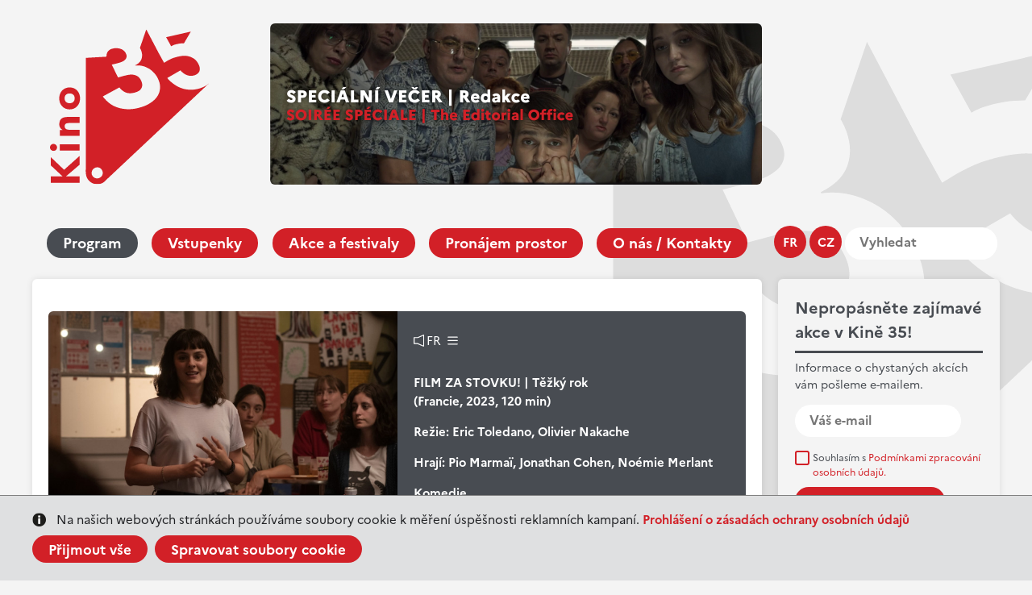

--- FILE ---
content_type: text/html; charset=UTF-8
request_url: https://kino35.ifp.cz/cz/program/event3224-tezky-rok
body_size: 5546
content:
<!DOCTYPE HTML>
<html lang="cs-CZ">
<head>
		<meta http-equiv="X-UA-Compatible" content="IE=9; IE=8; IE=EDGE" />
		<meta http-equiv="Content-Type" content="text/html; charset=utf-8" />
		<meta name="keywords" content="FILM ZA STOVKU! | Těžký rok" />
		<meta name="description" content="FILM ZA STOVKU! | Těžký rok" />
		<meta name="author" content="Burn IT, s.r.o." />    
		<title>IFP Kino35 || FILM ZA STOVKU! | Těžký rok</title>
		<meta name="viewport" content="width=device-width, initial-scale=1.0, maximum-scale=5.0" />
		<meta name="theme-color" content="#ffffff"/>  
		<link rel="icon" type="img/ico" href="/ico/favico_kino35.2023.png">
		<link rel="manifest" href="/cz/site.webmanifest.json">
		<link rel="stylesheet" href="/js/jquery.fancybox.min.css" />
		<link href="https://kino35.ifp.cz/css/font-5.2023.css" rel="stylesheet" type="text/css" />
		<link href="https://kino35.ifp.cz/css/style-2.2023.css?ac=a15" rel="stylesheet" type="text/css" />
		<meta name="robots" content="all" />

    <script type="text/javascript" src="https://ajax.googleapis.com/ajax/libs/jquery/1.8.3/jquery.min.js"></script>
    <script type="text/javascript" src="/js/jquery.cookie.js"></script>
		<script src="/js/jquery.fancybox.min.js"></script>
    <script type="text/javascript" src="/js/script-2.2023.js?ac=a15"></script>

    <script type="text/javascript">
            
			var calendardays='{"c":"202601","t":"leden 2026","cdc":"31","cwd":"4","e":["20260102","20260103","20260105","20260106","20260107","20260108","20260109","20260110","20260112","20260113","20260114","20260115","20260116","20260117","20260119","20260120","20260121","20260122","20260123","20260124","20260126","20260127","20260128","20260129","20260130","20260131"],"pdc":"31"}';
			
      
    	var calendar_lang = 'cz';
    	var calendar_month = '';
    	var calendar_url = 'https://kino35.ifp.cz/cz/program/event';
    </script>
			<script async src="https://www.googletagmanager.com/gtag/js?id=G-1W4ZPYW9EQ"></script> <script> window.dataLayer = window.dataLayer || []; function gtag(){dataLayer.push(arguments);} gtag('js', new Date()); gtag('config', 'G-1W4ZPYW9EQ'); </script>
	       

    <meta property="fb:app_id"  content="336901976715212" /> 
    <meta property="og:title"   content="IFP Kino35 || FILM ZA STOVKU! | Těžký rok" />
    <meta property="og:image"   content="https://kino35.ifp.cz/images/content/files/%25%25E24002-008-3yqPFQ.jpeg/600" />
    <meta property="og:image:width"   content="600" />
    <meta property="og:image:height"   content="300" />
    <meta property="og:description" content="Komedie

Ve francouzštině s českými titulky" />
    <meta property="og:url"     content="https://kino35.ifp.cz/cz/program/event3224-film-za-stovku-tezky-rok" />
    

		<base href="https://kino35.ifp.cz/" />
</head>

<body>
<div class="cookie-consent" style="display: none;">
<div class="cookie-bar">
	<div class="layout">
		<div class="cc-textbox wsw">
			Na našich webových stránkách používáme soubory cookie k měření úspěšnosti reklamních kampaní.	<br>
			<a href="//www.ifp.cz/cz/gdpr" target="_blank">Prohlášení o zásadách ochrany osobních údajů</a>
		</div>
		<div class="cc-buttons wsw">
		<a class="button cc-accept-all">Přijmout vše</a>
		<a class="button cc-open-manage">Spravovat soubory cookie</a>
		</div>
	</div>
</div>
<div class="cookie-pref" style="display: none;">
	<div class="cookie-pref-shadow">
	<form name="cc-form">
	<div class="layout"><div class="row">

	<div class="wsw">
		<h3>Nastavení souborů cookie</h3>
		<p>Zde si můžete zvolit, v jakém rozsahu se mají využívat soubory cookies na webu IFP.
		</p>
	</div>


  <div class="cc-block wsw">
	  <h4 class="green">Povolit pouze systémové cookies</h4>
	 	<p>Pokud zvolíte tuto možnost, budou použity pouze cookies potřebné pro běh stránek a jejich zabezpečení. Tyto cookies neobsahují žádná osobní data.
	 	</p>
		<p>
		<input type="radio" name="cc-level" value="2" id="ccr1" checked> <label class="chbox mini" for="ccr1">Přijmout</label>
		</p>
	</div>  
  <div class="cc-block wsw">
	  <h4 class="green">Povolit všechny cookies</h4>
	 	<p>Při použití této volby nám navíc umožníte sledovat úspěšnost našich reklamních kampaní v online médiích a na sociálních sítích.
	 	</p>
		<p>
		<input type="radio" name="cc-level" value="1" id="ccr2"> <label class="chbox mini" for="ccr2">Přijmout</label>
		</p>
	</div>
  
  <div class="form">
	  <input type="reset" class="button2" value="Resetovat">
	  <input type="submit" class="button" value="Uložit">
  </div>
	
	</div></div>
	</form>
</div></div>
</div>
<header class="layout">
<div class="header-top">
	<div class="logo">
		<a href="https://kino35.ifp.cz/cz/"><img src="/css/images-2.1/logo-kino35.svg"></a>
	</div>
  <div class="banner banner-position" rel="allpage_top23">
    <a href="/sys/services/banner.php?id=935|cz" title="SPECIÁLNÍ VEČER | Redakce" target="_blank" rel="allpage_top"><img src="/images/content/files/Kino%2035/2026-02/Speci%C3%A1ln%C3%AD%20ve%C4%8Der%20Redakce.png" alt="SPECIÁLNÍ VEČER | Redakce" rel="935"  /></a>
  </div>
      
</div>
	
<nav>
	<div class="mobile-menu">
		<a href="" class="button menu"><span>Menu</span></a>
		<a href="" class="button calendar" data-open="calendar"><span>Kalendář</span></a>
		<a href="" class="button newsletter" data-open="newsletter"><span>Novinky</span></a>
	</div>
	<div class="wrapwrap-menu"><div class="wrap-menu">
	<div class="lang-menu">
		<span>
	    <a href="https://kino35.ifp.cz/fr/programme/event3224-100-czk-une-annee-difficile" class="lang-sw">fr</a>
      <a href="https://kino35.ifp.cz/cz/program/event3224-film-za-stovku-tezky-rok" class="lang-sw aktivni">cz</a>
  		
		<a href="" class="srch-pop"></a>
		</span>
		
		<div class="search">
		<div class="search-in">
			<form name="searchform" action="" method="get"><input type="hidden" name="p" value="1" class="vstup" /><input type="text" name="search" value="" class="txt" id="search" placeholder="Vyhledat" /><input type="submit" name="" value="Vyhledat" class="submit" title="Vyhledat" /></form>
			<!--input type="text" value="" placeholder="Vyhledat..."><input type="submit" value=""-->
		</div>
		</div>
	</div>
	<div class="main-menu">
		            <a href="https://kino35.ifp.cz/cz/program/" class="active" title="Program" >Program</a>
                    <a href="https://kino35.ifp.cz/cz/vstupenky/"  title="Vstupenky" >Vstupenky</a>
                    <a href="https://kino35.ifp.cz/cz/akce-a-festivaly-1/"  title="Akce a festivaly" >Akce a festivaly</a>
                    <a href="https://kino35.ifp.cz/cz/pronajem-prostor/"  title="Pronájem prostor" >Pronájem prostor</a>
                    <a href="https://kino35.ifp.cz/cz/o-nas-kontakty/"  title="O nás / Kontakty" >O nás / Kontakty</a>
            
	</div>
	</div></div>
</nav>	
</header>
                      <main class="layout">
	<aside>
		<div class="newsletter white-block grey" id="newslistform">
	    <h2>Nepropásněte zajímavé akce v Kině 35!</h2>
	    <hr>
	    <p>Informace o chystaných akcích vám pošleme e-mailem.</p>

			<div class="newslistform">
				<form name="newsletterform" action="/sys/services/newslistregistration.php" method="post"><input type="hidden" name="m" value="" class="vstup" /><input type="hidden" name="jazyk" value="cz" class="vstup" />
				
			  
			  	<fieldset class="newsletterform">
				    <div class="trap"><input type="text" name="nludaje[message]" value="" class="rtrap" /></div>
						<div class="input-email"><input type="text" name="nludaje[email]" value="" class="vstup" id="itememail" placeholder="Váš e-mail" /></div>
						<div class="newslist-error newslist-error-email" style="display: none;">
						Zadaný e-mail nemá správný formát.
						</div>
						<div class="newslist-error newslist-error-gdpr"  style="display: none;">
						Vyplňte, prosím, všechna povinná pole. 
						</div>
						<div class="input-agree">
							<input type="checkbox" name="nludaje[gdpr]" value="1" class="vstup" id="itemgdpr" />
							<!--input type="checkbox" name="souhlas" id="souhlas" value="1" checked-->
							<label for="itemgdpr">Souhlasím s <a href="https://www.ifp.cz/cz/gdpr" target="_blank">Podmínkami zpracování osobních údajů.</a></label>
						</div>
						<div class="input-submit"><input type="submit" name="nludaje[save]" value="Přihlásit k odběru" class="button btn-white btn-blue-hover" id="itemodeslat" /></div>      
			  	</fieldset>
				</form>
			</div>

			<div class="newslist-success"  style="display: none;">
			Děkujeme. Nyní jste přihlášeni.
			</div>

		</div>
		
<!--  -->		

		<div class="calendar white-block">
	    <div class="side-calendar">
				<!-- cal -->
					<div class="month">
						<a class="month-back calendar-month" rel="-1">&lt;</a>
						<span></span>
						<a class="month-fwd calendar-month" rel="1">&gt;</a>
					</div>
					<table class="calendar">
						<thead>	
							<tr><th>Po</th><th>Út</th><th>St</th><th>Čt</th><th>Pá</th><th>So</th><th>Ne</th></tr>
							<tr><td colspan="7" class="delim"><hr></td></tr>
						</thead>		
						<tbody>
						</tbody>		
					</table>
				<!-- /cal -->                    
	    </div>
		</div>

	</aside>

	<div class="main white-block">

<!--content-->   
										<div class="event">
	<div class="event-image">
		<img src="/images/content/files/%25%25E24002-008-3yqPFQ.jpeg/840x560"> 		
	</div>
	<div class="event-text">

<div class="icons">							
	<div class="ico ico-sound" title="Jazyk audia: francouzština">FR</div>
		<div class="ico ico-sub" title="Jazyk titulků: cz">	</div></div>				
<!-- title -->  
    <h1>FILM ZA STOVKU! | Těžký rok</h1>	     	
    
<!-- meta -->						 
          (Francie, 2023, 120 min)
          </p>
      <p><strong>Režie:</strong> Eric Toledano, Olivier Nakache</p>      <p><strong>Hrají:</strong> Pio Marmaï, Jonathan Cohen, Noémie Merlant</p><!-- shortinfo -->
            
		<p>Komedie<br />
<br />
Ve francouzštině s českými titulky</p>
						          
	</div>
</div>    



	
		

												   <div class="wsw">
    <p>Dva břídilové Albert (Pio Marmaï) a Bruno (Jonathan Cohen) mají za sebou těžký rok. Jsou zadlužení až po uši, nemají kde bydlet a jejich partnerky je opustily. Kvůli chipsům a pivu zdarma se proto klidně přidají ke skupině mladých aktivistů v čele s okouzlující dívkou přezdívanou Kaktus (Noémie Merlant). Mezi transparenty a kouřem z dýmovnic najdou čerství přátelé příležitost k nekalým kšeftíkům a později také lásku a energii k novým začátkům. Prověřené duo&nbsp;Olivier Nakache&nbsp;a&nbsp;Eric Toledano&nbsp;(<em>Nedotknutelní</em>) natočilo nekorektní francouzskou komedii, která si nebere servítky s žádnou generací.</p>

<p><iframe allowfullscreen="" frameborder="0" height="360" src="https://www.youtube-nocookie.com/embed/e5LoluU8XbI?rel=0" width="640"></iframe></p>

   </div>
   
												<div class="wsw event-links">
<p>
	<a href="https://www.facebook.com/share.php?u=https%3A%2F%2Fkino35.ifp.cz%2Fcz%2Fprogram%2Fevent3224-film-za-stovku-tezky-rok" class="button2 button-share fb-popup" >Sdílet</a>  <a href="https://www.imdb.com/title/tt21352380/?ref_=nv_sr_srsg_0_tt_1_nm_0_q_une%2520ann%25C3%25A9e%2520diffi" class="button2" target="_blank">IMDB</a>	<a href="https://www.csfd.cz/film/1362763-tezky-rok/prehled/" class="button2" target="_blank">ČSFD</a>		
</p>
</div>							            
<!--/content-->

	</div>
</main>



<footer class="layout white-block">
<div class="foot-wrap">
	<div class="foot-col column-1">
		<p>Kino 35<br />
Francouzský institut v Praze<br />
Štěpánská 644/35, Praha 1</p>

		<p class="maplink">
			<a href="https://mapy.cz/turisticka?q=kino%2035&source=firm&id=682514&ds=2&x=14.4251949&y=50.0788684&z=17" target="_blank" class="button">Na mapě</a>
		</p>
		<p class="socio">
			
			<a href="https://www.facebook.com/Kino35Prague" target="_blank" ><img src="/css/images-2.1/ico-fb.svg"></a>
			<a href="https://x.com/IFPrague" target="_blank" ><img src="/css/images-2.1/ico-x.svg" class="x"></a>
			<a href="https://www.youtube.com/user/FrancouzskyInstitut" target="_blank" ><img src="/css/images-2.1/ico-yt.svg"></a>
			<a href="https://www.instagram.com/kino35prague/?hl=fr" target="_blank" ><img src="/css/images-2.1/alt-ins.svg" width="40"></a>
		</p>
		
	</div>
	<div class="foot-col column-2">
	<p>
		Pokladna:<br>
				<a href="tel:+420221401011">(+420) 221 401 011</a>
	</p>
	<p>
		Kontakt:<br>
		<a href="mailto:kino35@ifp.cz">kino35@ifp.cz</a>
	</p>
	</div>
	<div class="foot-col column-3">
	<ul>
	<li><a href="https://www.instagram.com/nabrehurhony.bistro35/">Bistro&nbsp;35</a></li>
	<li><a href="https://www.ifp.cz/cz/if-pass/" target="_blank">Slevy s IF Pass</a></li>
	<li><a href="https://www.ifp.cz/cz/" target="_blank">Francouzský institut</a></li>
	<li><a href="https://www.ifp.cz/cz/gdpr/" target="_blank">GDPR</a></li>
</ul>

	</div>
	<div class="foot-col column-4" >
	<a href="https://ifcinema.institutfrancais.com/en" target="_blank"><img src="/css/images-2.1/if-cinema.svg"></a>
	<a href="https://www.europa-cinemas.org/en" target="_blank"><img src="/css/images-2.1/europa-cinemas.svg"></a>
	</div>
</div>
<div class="foot-copy">
<div class="col-left">
&copy; 2023 Institut français de Prague | <a href="https://www.ifp.cz" target="_blank">www.ifp.cz</a>
</div>
<div class="col-right">
code: <a href="https://www.burnit.cz" target="_blank">BurnIT</a>
design: <a href="https://media.tajpej.cz/"  target="_blank">Tajpej Design</a>
</div>

</div>
</footer>
	<script src="/js/abutton.js"></script>
	<script> 
		AbuttonAdd('{"jazyk":"cz","site":"program","event":"3224","_project":"kino35"}');	
	</script> 
  <script type="text/javascript">
            $(".rtrap").css("display","none");
        </script>

<!-- Meta Pixel Code -->
<script>

!function(f,b,e,v,n,t,s)
{if(f.fbq)return;n=f.fbq=function(){n.callMethod?n.callMethod.apply(n,arguments):n.queue.push(arguments)};
if(!f._fbq)f._fbq=n;n.push=n;n.loaded=!0;n.version='2.0';
n.queue=[];t=b.createElement(e);t.async=!0;
t.src=v;s=b.getElementsByTagName(e)[0];
s.parentNode.insertBefore(t,s)}(window, document,'script',
'https://connect.facebook.net/en_US/fbevents.js');
fbq('init', '3877889832534591');
fbq('track', 'PageView');
</script>

<noscript><img height="1" width="1" style="display:none"
src="https://www.facebook.com/tr?id=3877889832534591&ev=PageView&noscript=1"
/></noscript>
<!-- End Meta Pixel Code -->

</body>
</html><!--small>data generated in 0.07497501373291 s</small--><!--small>data+template generated in 0.0923011302948 s</small-->

--- FILE ---
content_type: text/html; charset=utf-8
request_url: https://www.youtube-nocookie.com/embed/e5LoluU8XbI?rel=0
body_size: 46699
content:
<!DOCTYPE html><html lang="en" dir="ltr" data-cast-api-enabled="true"><head><meta name="viewport" content="width=device-width, initial-scale=1"><script nonce="agrgiGhytgOSzHt6yVRwTQ">if ('undefined' == typeof Symbol || 'undefined' == typeof Symbol.iterator) {delete Array.prototype.entries;}</script><style name="www-roboto" nonce="GsPE0Gnxh9aOkpWMPiqUnA">@font-face{font-family:'Roboto';font-style:normal;font-weight:400;font-stretch:100%;src:url(//fonts.gstatic.com/s/roboto/v48/KFO7CnqEu92Fr1ME7kSn66aGLdTylUAMa3GUBHMdazTgWw.woff2)format('woff2');unicode-range:U+0460-052F,U+1C80-1C8A,U+20B4,U+2DE0-2DFF,U+A640-A69F,U+FE2E-FE2F;}@font-face{font-family:'Roboto';font-style:normal;font-weight:400;font-stretch:100%;src:url(//fonts.gstatic.com/s/roboto/v48/KFO7CnqEu92Fr1ME7kSn66aGLdTylUAMa3iUBHMdazTgWw.woff2)format('woff2');unicode-range:U+0301,U+0400-045F,U+0490-0491,U+04B0-04B1,U+2116;}@font-face{font-family:'Roboto';font-style:normal;font-weight:400;font-stretch:100%;src:url(//fonts.gstatic.com/s/roboto/v48/KFO7CnqEu92Fr1ME7kSn66aGLdTylUAMa3CUBHMdazTgWw.woff2)format('woff2');unicode-range:U+1F00-1FFF;}@font-face{font-family:'Roboto';font-style:normal;font-weight:400;font-stretch:100%;src:url(//fonts.gstatic.com/s/roboto/v48/KFO7CnqEu92Fr1ME7kSn66aGLdTylUAMa3-UBHMdazTgWw.woff2)format('woff2');unicode-range:U+0370-0377,U+037A-037F,U+0384-038A,U+038C,U+038E-03A1,U+03A3-03FF;}@font-face{font-family:'Roboto';font-style:normal;font-weight:400;font-stretch:100%;src:url(//fonts.gstatic.com/s/roboto/v48/KFO7CnqEu92Fr1ME7kSn66aGLdTylUAMawCUBHMdazTgWw.woff2)format('woff2');unicode-range:U+0302-0303,U+0305,U+0307-0308,U+0310,U+0312,U+0315,U+031A,U+0326-0327,U+032C,U+032F-0330,U+0332-0333,U+0338,U+033A,U+0346,U+034D,U+0391-03A1,U+03A3-03A9,U+03B1-03C9,U+03D1,U+03D5-03D6,U+03F0-03F1,U+03F4-03F5,U+2016-2017,U+2034-2038,U+203C,U+2040,U+2043,U+2047,U+2050,U+2057,U+205F,U+2070-2071,U+2074-208E,U+2090-209C,U+20D0-20DC,U+20E1,U+20E5-20EF,U+2100-2112,U+2114-2115,U+2117-2121,U+2123-214F,U+2190,U+2192,U+2194-21AE,U+21B0-21E5,U+21F1-21F2,U+21F4-2211,U+2213-2214,U+2216-22FF,U+2308-230B,U+2310,U+2319,U+231C-2321,U+2336-237A,U+237C,U+2395,U+239B-23B7,U+23D0,U+23DC-23E1,U+2474-2475,U+25AF,U+25B3,U+25B7,U+25BD,U+25C1,U+25CA,U+25CC,U+25FB,U+266D-266F,U+27C0-27FF,U+2900-2AFF,U+2B0E-2B11,U+2B30-2B4C,U+2BFE,U+3030,U+FF5B,U+FF5D,U+1D400-1D7FF,U+1EE00-1EEFF;}@font-face{font-family:'Roboto';font-style:normal;font-weight:400;font-stretch:100%;src:url(//fonts.gstatic.com/s/roboto/v48/KFO7CnqEu92Fr1ME7kSn66aGLdTylUAMaxKUBHMdazTgWw.woff2)format('woff2');unicode-range:U+0001-000C,U+000E-001F,U+007F-009F,U+20DD-20E0,U+20E2-20E4,U+2150-218F,U+2190,U+2192,U+2194-2199,U+21AF,U+21E6-21F0,U+21F3,U+2218-2219,U+2299,U+22C4-22C6,U+2300-243F,U+2440-244A,U+2460-24FF,U+25A0-27BF,U+2800-28FF,U+2921-2922,U+2981,U+29BF,U+29EB,U+2B00-2BFF,U+4DC0-4DFF,U+FFF9-FFFB,U+10140-1018E,U+10190-1019C,U+101A0,U+101D0-101FD,U+102E0-102FB,U+10E60-10E7E,U+1D2C0-1D2D3,U+1D2E0-1D37F,U+1F000-1F0FF,U+1F100-1F1AD,U+1F1E6-1F1FF,U+1F30D-1F30F,U+1F315,U+1F31C,U+1F31E,U+1F320-1F32C,U+1F336,U+1F378,U+1F37D,U+1F382,U+1F393-1F39F,U+1F3A7-1F3A8,U+1F3AC-1F3AF,U+1F3C2,U+1F3C4-1F3C6,U+1F3CA-1F3CE,U+1F3D4-1F3E0,U+1F3ED,U+1F3F1-1F3F3,U+1F3F5-1F3F7,U+1F408,U+1F415,U+1F41F,U+1F426,U+1F43F,U+1F441-1F442,U+1F444,U+1F446-1F449,U+1F44C-1F44E,U+1F453,U+1F46A,U+1F47D,U+1F4A3,U+1F4B0,U+1F4B3,U+1F4B9,U+1F4BB,U+1F4BF,U+1F4C8-1F4CB,U+1F4D6,U+1F4DA,U+1F4DF,U+1F4E3-1F4E6,U+1F4EA-1F4ED,U+1F4F7,U+1F4F9-1F4FB,U+1F4FD-1F4FE,U+1F503,U+1F507-1F50B,U+1F50D,U+1F512-1F513,U+1F53E-1F54A,U+1F54F-1F5FA,U+1F610,U+1F650-1F67F,U+1F687,U+1F68D,U+1F691,U+1F694,U+1F698,U+1F6AD,U+1F6B2,U+1F6B9-1F6BA,U+1F6BC,U+1F6C6-1F6CF,U+1F6D3-1F6D7,U+1F6E0-1F6EA,U+1F6F0-1F6F3,U+1F6F7-1F6FC,U+1F700-1F7FF,U+1F800-1F80B,U+1F810-1F847,U+1F850-1F859,U+1F860-1F887,U+1F890-1F8AD,U+1F8B0-1F8BB,U+1F8C0-1F8C1,U+1F900-1F90B,U+1F93B,U+1F946,U+1F984,U+1F996,U+1F9E9,U+1FA00-1FA6F,U+1FA70-1FA7C,U+1FA80-1FA89,U+1FA8F-1FAC6,U+1FACE-1FADC,U+1FADF-1FAE9,U+1FAF0-1FAF8,U+1FB00-1FBFF;}@font-face{font-family:'Roboto';font-style:normal;font-weight:400;font-stretch:100%;src:url(//fonts.gstatic.com/s/roboto/v48/KFO7CnqEu92Fr1ME7kSn66aGLdTylUAMa3OUBHMdazTgWw.woff2)format('woff2');unicode-range:U+0102-0103,U+0110-0111,U+0128-0129,U+0168-0169,U+01A0-01A1,U+01AF-01B0,U+0300-0301,U+0303-0304,U+0308-0309,U+0323,U+0329,U+1EA0-1EF9,U+20AB;}@font-face{font-family:'Roboto';font-style:normal;font-weight:400;font-stretch:100%;src:url(//fonts.gstatic.com/s/roboto/v48/KFO7CnqEu92Fr1ME7kSn66aGLdTylUAMa3KUBHMdazTgWw.woff2)format('woff2');unicode-range:U+0100-02BA,U+02BD-02C5,U+02C7-02CC,U+02CE-02D7,U+02DD-02FF,U+0304,U+0308,U+0329,U+1D00-1DBF,U+1E00-1E9F,U+1EF2-1EFF,U+2020,U+20A0-20AB,U+20AD-20C0,U+2113,U+2C60-2C7F,U+A720-A7FF;}@font-face{font-family:'Roboto';font-style:normal;font-weight:400;font-stretch:100%;src:url(//fonts.gstatic.com/s/roboto/v48/KFO7CnqEu92Fr1ME7kSn66aGLdTylUAMa3yUBHMdazQ.woff2)format('woff2');unicode-range:U+0000-00FF,U+0131,U+0152-0153,U+02BB-02BC,U+02C6,U+02DA,U+02DC,U+0304,U+0308,U+0329,U+2000-206F,U+20AC,U+2122,U+2191,U+2193,U+2212,U+2215,U+FEFF,U+FFFD;}@font-face{font-family:'Roboto';font-style:normal;font-weight:500;font-stretch:100%;src:url(//fonts.gstatic.com/s/roboto/v48/KFO7CnqEu92Fr1ME7kSn66aGLdTylUAMa3GUBHMdazTgWw.woff2)format('woff2');unicode-range:U+0460-052F,U+1C80-1C8A,U+20B4,U+2DE0-2DFF,U+A640-A69F,U+FE2E-FE2F;}@font-face{font-family:'Roboto';font-style:normal;font-weight:500;font-stretch:100%;src:url(//fonts.gstatic.com/s/roboto/v48/KFO7CnqEu92Fr1ME7kSn66aGLdTylUAMa3iUBHMdazTgWw.woff2)format('woff2');unicode-range:U+0301,U+0400-045F,U+0490-0491,U+04B0-04B1,U+2116;}@font-face{font-family:'Roboto';font-style:normal;font-weight:500;font-stretch:100%;src:url(//fonts.gstatic.com/s/roboto/v48/KFO7CnqEu92Fr1ME7kSn66aGLdTylUAMa3CUBHMdazTgWw.woff2)format('woff2');unicode-range:U+1F00-1FFF;}@font-face{font-family:'Roboto';font-style:normal;font-weight:500;font-stretch:100%;src:url(//fonts.gstatic.com/s/roboto/v48/KFO7CnqEu92Fr1ME7kSn66aGLdTylUAMa3-UBHMdazTgWw.woff2)format('woff2');unicode-range:U+0370-0377,U+037A-037F,U+0384-038A,U+038C,U+038E-03A1,U+03A3-03FF;}@font-face{font-family:'Roboto';font-style:normal;font-weight:500;font-stretch:100%;src:url(//fonts.gstatic.com/s/roboto/v48/KFO7CnqEu92Fr1ME7kSn66aGLdTylUAMawCUBHMdazTgWw.woff2)format('woff2');unicode-range:U+0302-0303,U+0305,U+0307-0308,U+0310,U+0312,U+0315,U+031A,U+0326-0327,U+032C,U+032F-0330,U+0332-0333,U+0338,U+033A,U+0346,U+034D,U+0391-03A1,U+03A3-03A9,U+03B1-03C9,U+03D1,U+03D5-03D6,U+03F0-03F1,U+03F4-03F5,U+2016-2017,U+2034-2038,U+203C,U+2040,U+2043,U+2047,U+2050,U+2057,U+205F,U+2070-2071,U+2074-208E,U+2090-209C,U+20D0-20DC,U+20E1,U+20E5-20EF,U+2100-2112,U+2114-2115,U+2117-2121,U+2123-214F,U+2190,U+2192,U+2194-21AE,U+21B0-21E5,U+21F1-21F2,U+21F4-2211,U+2213-2214,U+2216-22FF,U+2308-230B,U+2310,U+2319,U+231C-2321,U+2336-237A,U+237C,U+2395,U+239B-23B7,U+23D0,U+23DC-23E1,U+2474-2475,U+25AF,U+25B3,U+25B7,U+25BD,U+25C1,U+25CA,U+25CC,U+25FB,U+266D-266F,U+27C0-27FF,U+2900-2AFF,U+2B0E-2B11,U+2B30-2B4C,U+2BFE,U+3030,U+FF5B,U+FF5D,U+1D400-1D7FF,U+1EE00-1EEFF;}@font-face{font-family:'Roboto';font-style:normal;font-weight:500;font-stretch:100%;src:url(//fonts.gstatic.com/s/roboto/v48/KFO7CnqEu92Fr1ME7kSn66aGLdTylUAMaxKUBHMdazTgWw.woff2)format('woff2');unicode-range:U+0001-000C,U+000E-001F,U+007F-009F,U+20DD-20E0,U+20E2-20E4,U+2150-218F,U+2190,U+2192,U+2194-2199,U+21AF,U+21E6-21F0,U+21F3,U+2218-2219,U+2299,U+22C4-22C6,U+2300-243F,U+2440-244A,U+2460-24FF,U+25A0-27BF,U+2800-28FF,U+2921-2922,U+2981,U+29BF,U+29EB,U+2B00-2BFF,U+4DC0-4DFF,U+FFF9-FFFB,U+10140-1018E,U+10190-1019C,U+101A0,U+101D0-101FD,U+102E0-102FB,U+10E60-10E7E,U+1D2C0-1D2D3,U+1D2E0-1D37F,U+1F000-1F0FF,U+1F100-1F1AD,U+1F1E6-1F1FF,U+1F30D-1F30F,U+1F315,U+1F31C,U+1F31E,U+1F320-1F32C,U+1F336,U+1F378,U+1F37D,U+1F382,U+1F393-1F39F,U+1F3A7-1F3A8,U+1F3AC-1F3AF,U+1F3C2,U+1F3C4-1F3C6,U+1F3CA-1F3CE,U+1F3D4-1F3E0,U+1F3ED,U+1F3F1-1F3F3,U+1F3F5-1F3F7,U+1F408,U+1F415,U+1F41F,U+1F426,U+1F43F,U+1F441-1F442,U+1F444,U+1F446-1F449,U+1F44C-1F44E,U+1F453,U+1F46A,U+1F47D,U+1F4A3,U+1F4B0,U+1F4B3,U+1F4B9,U+1F4BB,U+1F4BF,U+1F4C8-1F4CB,U+1F4D6,U+1F4DA,U+1F4DF,U+1F4E3-1F4E6,U+1F4EA-1F4ED,U+1F4F7,U+1F4F9-1F4FB,U+1F4FD-1F4FE,U+1F503,U+1F507-1F50B,U+1F50D,U+1F512-1F513,U+1F53E-1F54A,U+1F54F-1F5FA,U+1F610,U+1F650-1F67F,U+1F687,U+1F68D,U+1F691,U+1F694,U+1F698,U+1F6AD,U+1F6B2,U+1F6B9-1F6BA,U+1F6BC,U+1F6C6-1F6CF,U+1F6D3-1F6D7,U+1F6E0-1F6EA,U+1F6F0-1F6F3,U+1F6F7-1F6FC,U+1F700-1F7FF,U+1F800-1F80B,U+1F810-1F847,U+1F850-1F859,U+1F860-1F887,U+1F890-1F8AD,U+1F8B0-1F8BB,U+1F8C0-1F8C1,U+1F900-1F90B,U+1F93B,U+1F946,U+1F984,U+1F996,U+1F9E9,U+1FA00-1FA6F,U+1FA70-1FA7C,U+1FA80-1FA89,U+1FA8F-1FAC6,U+1FACE-1FADC,U+1FADF-1FAE9,U+1FAF0-1FAF8,U+1FB00-1FBFF;}@font-face{font-family:'Roboto';font-style:normal;font-weight:500;font-stretch:100%;src:url(//fonts.gstatic.com/s/roboto/v48/KFO7CnqEu92Fr1ME7kSn66aGLdTylUAMa3OUBHMdazTgWw.woff2)format('woff2');unicode-range:U+0102-0103,U+0110-0111,U+0128-0129,U+0168-0169,U+01A0-01A1,U+01AF-01B0,U+0300-0301,U+0303-0304,U+0308-0309,U+0323,U+0329,U+1EA0-1EF9,U+20AB;}@font-face{font-family:'Roboto';font-style:normal;font-weight:500;font-stretch:100%;src:url(//fonts.gstatic.com/s/roboto/v48/KFO7CnqEu92Fr1ME7kSn66aGLdTylUAMa3KUBHMdazTgWw.woff2)format('woff2');unicode-range:U+0100-02BA,U+02BD-02C5,U+02C7-02CC,U+02CE-02D7,U+02DD-02FF,U+0304,U+0308,U+0329,U+1D00-1DBF,U+1E00-1E9F,U+1EF2-1EFF,U+2020,U+20A0-20AB,U+20AD-20C0,U+2113,U+2C60-2C7F,U+A720-A7FF;}@font-face{font-family:'Roboto';font-style:normal;font-weight:500;font-stretch:100%;src:url(//fonts.gstatic.com/s/roboto/v48/KFO7CnqEu92Fr1ME7kSn66aGLdTylUAMa3yUBHMdazQ.woff2)format('woff2');unicode-range:U+0000-00FF,U+0131,U+0152-0153,U+02BB-02BC,U+02C6,U+02DA,U+02DC,U+0304,U+0308,U+0329,U+2000-206F,U+20AC,U+2122,U+2191,U+2193,U+2212,U+2215,U+FEFF,U+FFFD;}</style><script name="www-roboto" nonce="agrgiGhytgOSzHt6yVRwTQ">if (document.fonts && document.fonts.load) {document.fonts.load("400 10pt Roboto", "E"); document.fonts.load("500 10pt Roboto", "E");}</script><link rel="stylesheet" href="/s/player/652bbb94/www-player.css" name="www-player" nonce="GsPE0Gnxh9aOkpWMPiqUnA"><style nonce="GsPE0Gnxh9aOkpWMPiqUnA">html {overflow: hidden;}body {font: 12px Roboto, Arial, sans-serif; background-color: #000; color: #fff; height: 100%; width: 100%; overflow: hidden; position: absolute; margin: 0; padding: 0;}#player {width: 100%; height: 100%;}h1 {text-align: center; color: #fff;}h3 {margin-top: 6px; margin-bottom: 3px;}.player-unavailable {position: absolute; top: 0; left: 0; right: 0; bottom: 0; padding: 25px; font-size: 13px; background: url(/img/meh7.png) 50% 65% no-repeat;}.player-unavailable .message {text-align: left; margin: 0 -5px 15px; padding: 0 5px 14px; border-bottom: 1px solid #888; font-size: 19px; font-weight: normal;}.player-unavailable a {color: #167ac6; text-decoration: none;}</style><script nonce="agrgiGhytgOSzHt6yVRwTQ">var ytcsi={gt:function(n){n=(n||"")+"data_";return ytcsi[n]||(ytcsi[n]={tick:{},info:{},gel:{preLoggedGelInfos:[]}})},now:window.performance&&window.performance.timing&&window.performance.now&&window.performance.timing.navigationStart?function(){return window.performance.timing.navigationStart+window.performance.now()}:function(){return(new Date).getTime()},tick:function(l,t,n){var ticks=ytcsi.gt(n).tick;var v=t||ytcsi.now();if(ticks[l]){ticks["_"+l]=ticks["_"+l]||[ticks[l]];ticks["_"+l].push(v)}ticks[l]=
v},info:function(k,v,n){ytcsi.gt(n).info[k]=v},infoGel:function(p,n){ytcsi.gt(n).gel.preLoggedGelInfos.push(p)},setStart:function(t,n){ytcsi.tick("_start",t,n)}};
(function(w,d){function isGecko(){if(!w.navigator)return false;try{if(w.navigator.userAgentData&&w.navigator.userAgentData.brands&&w.navigator.userAgentData.brands.length){var brands=w.navigator.userAgentData.brands;var i=0;for(;i<brands.length;i++)if(brands[i]&&brands[i].brand==="Firefox")return true;return false}}catch(e){setTimeout(function(){throw e;})}if(!w.navigator.userAgent)return false;var ua=w.navigator.userAgent;return ua.indexOf("Gecko")>0&&ua.toLowerCase().indexOf("webkit")<0&&ua.indexOf("Edge")<
0&&ua.indexOf("Trident")<0&&ua.indexOf("MSIE")<0}ytcsi.setStart(w.performance?w.performance.timing.responseStart:null);var isPrerender=(d.visibilityState||d.webkitVisibilityState)=="prerender";var vName=!d.visibilityState&&d.webkitVisibilityState?"webkitvisibilitychange":"visibilitychange";if(isPrerender){var startTick=function(){ytcsi.setStart();d.removeEventListener(vName,startTick)};d.addEventListener(vName,startTick,false)}if(d.addEventListener)d.addEventListener(vName,function(){ytcsi.tick("vc")},
false);if(isGecko()){var isHidden=(d.visibilityState||d.webkitVisibilityState)=="hidden";if(isHidden)ytcsi.tick("vc")}var slt=function(el,t){setTimeout(function(){var n=ytcsi.now();el.loadTime=n;if(el.slt)el.slt()},t)};w.__ytRIL=function(el){if(!el.getAttribute("data-thumb"))if(w.requestAnimationFrame)w.requestAnimationFrame(function(){slt(el,0)});else slt(el,16)}})(window,document);
</script><script nonce="agrgiGhytgOSzHt6yVRwTQ">var ytcfg={d:function(){return window.yt&&yt.config_||ytcfg.data_||(ytcfg.data_={})},get:function(k,o){return k in ytcfg.d()?ytcfg.d()[k]:o},set:function(){var a=arguments;if(a.length>1)ytcfg.d()[a[0]]=a[1];else{var k;for(k in a[0])ytcfg.d()[k]=a[0][k]}}};
ytcfg.set({"CLIENT_CANARY_STATE":"none","DEVICE":"cbr\u003dChrome\u0026cbrand\u003dapple\u0026cbrver\u003d131.0.0.0\u0026ceng\u003dWebKit\u0026cengver\u003d537.36\u0026cos\u003dMacintosh\u0026cosver\u003d10_15_7\u0026cplatform\u003dDESKTOP","EVENT_ID":"uSV9acKwDbyC_tcP0czU0QI","EXPERIMENT_FLAGS":{"ab_det_apb_b":true,"ab_det_apm":true,"ab_det_el_h":true,"ab_det_em_inj":true,"ab_l_sig_st":true,"ab_l_sig_st_e":true,"action_companion_center_align_description":true,"allow_skip_networkless":true,"always_send_and_write":true,"att_web_record_metrics":true,"attmusi":true,"c3_enable_button_impression_logging":true,"c3_watch_page_component":true,"cancel_pending_navs":true,"clean_up_manual_attribution_header":true,"config_age_report_killswitch":true,"cow_optimize_idom_compat":true,"csi_on_gel":true,"delhi_mweb_colorful_sd":true,"delhi_mweb_colorful_sd_v2":true,"deprecate_pair_servlet_enabled":true,"desktop_sparkles_light_cta_button":true,"disable_child_node_auto_formatted_strings":true,"disable_log_to_visitor_layer":true,"disable_pacf_logging_for_memory_limited_tv":true,"embeds_enable_eid_enforcement_for_youtube":true,"embeds_enable_info_panel_dismissal":true,"embeds_enable_pfp_always_unbranded":true,"embeds_muted_autoplay_sound_fix":true,"embeds_serve_es6_client":true,"embeds_web_nwl_disable_nocookie":true,"embeds_web_updated_shorts_definition_fix":true,"enable_active_view_display_ad_renderer_web_home":true,"enable_ad_disclosure_banner_a11y_fix":true,"enable_android_web_view_top_insets_bugfix":true,"enable_client_sli_logging":true,"enable_client_streamz_web":true,"enable_client_ve_spec":true,"enable_cloud_save_error_popup_after_retry":true,"enable_dai_sdf_h5_preroll":true,"enable_datasync_id_header_in_web_vss_pings":true,"enable_default_mono_cta_migration_web_client":true,"enable_docked_chat_messages":true,"enable_drop_shadow_experiment":true,"enable_embeds_new_caption_language_picker":true,"enable_entity_store_from_dependency_injection":true,"enable_inline_muted_playback_on_web_search":true,"enable_inline_muted_playback_on_web_search_for_vdc":true,"enable_inline_muted_playback_on_web_search_for_vdcb":true,"enable_is_extended_monitoring":true,"enable_is_mini_app_page_active_bugfix":true,"enable_logging_first_user_action_after_game_ready":true,"enable_ltc_param_fetch_from_innertube":true,"enable_masthead_mweb_padding_fix":true,"enable_menu_renderer_button_in_mweb_hclr":true,"enable_mini_app_command_handler_mweb_fix":true,"enable_mini_guide_downloads_item":true,"enable_mixed_direction_formatted_strings":true,"enable_mweb_new_caption_language_picker":true,"enable_names_handles_account_switcher":true,"enable_network_request_logging_on_game_events":true,"enable_new_paid_product_placement":true,"enable_open_in_new_tab_icon_for_short_dr_for_desktop_search":true,"enable_open_yt_content":true,"enable_origin_query_parameter_bugfix":true,"enable_pause_ads_on_ytv_html5":true,"enable_payments_purchase_manager":true,"enable_pdp_icon_prefetch":true,"enable_pl_r_si_fa":true,"enable_place_pivot_url":true,"enable_pv_screen_modern_text":true,"enable_removing_navbar_title_on_hashtag_page_mweb":true,"enable_rta_manager":true,"enable_sdf_companion_h5":true,"enable_sdf_dai_h5_midroll":true,"enable_sdf_h5_endemic_mid_post_roll":true,"enable_sdf_on_h5_unplugged_vod_midroll":true,"enable_sdf_shorts_player_bytes_h5":true,"enable_sending_unwrapped_game_audio_as_serialized_metadata":true,"enable_sfv_effect_pivot_url":true,"enable_shorts_new_carousel":true,"enable_skip_ad_guidance_prompt":true,"enable_skippable_ads_for_unplugged_ad_pod":true,"enable_smearing_expansion_dai":true,"enable_time_out_messages":true,"enable_timeline_view_modern_transcript_fe":true,"enable_video_display_compact_button_group_for_desktop_search":true,"enable_web_delhi_icons":true,"enable_web_home_top_landscape_image_layout_level_click":true,"enable_web_tiered_gel":true,"enable_window_constrained_buy_flow_dialog":true,"enable_wiz_queue_effect_and_on_init_initial_runs":true,"enable_ypc_spinners":true,"enable_yt_ata_iframe_authuser":true,"export_networkless_options":true,"export_player_version_to_ytconfig":true,"fill_single_video_with_notify_to_lasr":true,"fix_ad_miniplayer_controls_rendering":true,"fix_ads_tracking_for_swf_config_deprecation_mweb":true,"h5_companion_enable_adcpn_macro_substitution_for_click_pings":true,"h5_inplayer_enable_adcpn_macro_substitution_for_click_pings":true,"h5_reset_cache_and_filter_before_update_masthead":true,"hide_channel_creation_title_for_mweb":true,"high_ccv_client_side_caching_h5":true,"html5_log_trigger_events_with_debug_data":true,"html5_ssdai_enable_media_end_cue_range":true,"idb_immediate_commit":true,"il_attach_cache_limit":true,"il_use_view_model_logging_context":true,"is_browser_support_for_webcam_streaming":true,"json_condensed_response":true,"kev_adb_pg":true,"kevlar_gel_error_routing":true,"kevlar_watch_cinematics":true,"live_chat_enable_controller_extraction":true,"live_chat_enable_rta_manager":true,"log_click_with_layer_from_element_in_command_handler":true,"mdx_enable_privacy_disclosure_ui":true,"mdx_load_cast_api_bootstrap_script":true,"medium_progress_bar_modification":true,"migrate_remaining_web_ad_badges_to_innertube":true,"mobile_account_menu_refresh":true,"mweb_account_linking_noapp":true,"mweb_allow_modern_search_suggest_behavior":true,"mweb_animated_actions":true,"mweb_app_upsell_button_direct_to_app":true,"mweb_c3_enable_adaptive_signals":true,"mweb_c3_library_page_enable_recent_shelf":true,"mweb_c3_remove_web_navigation_endpoint_data":true,"mweb_c3_use_canonical_from_player_response":true,"mweb_cinematic_watch":true,"mweb_command_handler":true,"mweb_delay_watch_initial_data":true,"mweb_disable_searchbar_scroll":true,"mweb_enable_browse_chunks":true,"mweb_enable_fine_scrubbing_for_recs":true,"mweb_enable_imp_portal":true,"mweb_enable_keto_batch_player_fullscreen":true,"mweb_enable_keto_batch_player_progress_bar":true,"mweb_enable_keto_batch_player_tooltips":true,"mweb_enable_lockup_view_model_for_ucp":true,"mweb_enable_mix_panel_title_metadata":true,"mweb_enable_more_drawer":true,"mweb_enable_optional_fullscreen_landscape_locking":true,"mweb_enable_overlay_touch_manager":true,"mweb_enable_premium_carve_out_fix":true,"mweb_enable_refresh_detection":true,"mweb_enable_search_imp":true,"mweb_enable_shorts_video_preload":true,"mweb_enable_skippables_on_jio_phone":true,"mweb_enable_two_line_title_on_shorts":true,"mweb_enable_varispeed_controller":true,"mweb_enable_watch_feed_infinite_scroll":true,"mweb_enable_wrapped_unplugged_pause_membership_dialog_renderer":true,"mweb_fix_monitor_visibility_after_render":true,"mweb_force_ios_fallback_to_native_control":true,"mweb_fp_auto_fullscreen":true,"mweb_fullscreen_controls":true,"mweb_fullscreen_controls_action_buttons":true,"mweb_fullscreen_watch_system":true,"mweb_home_reactive_shorts":true,"mweb_innertube_search_command":true,"mweb_kaios_enable_autoplay_switch_view_model":true,"mweb_lang_in_html":true,"mweb_like_button_synced_with_entities":true,"mweb_logo_use_home_page_ve":true,"mweb_native_control_in_faux_fullscreen_shared":true,"mweb_player_control_on_hover":true,"mweb_player_delhi_dtts":true,"mweb_player_settings_use_bottom_sheet":true,"mweb_player_show_previous_next_buttons_in_playlist":true,"mweb_player_skip_no_op_state_changes":true,"mweb_player_user_select_none":true,"mweb_playlist_engagement_panel":true,"mweb_progress_bar_seek_on_mouse_click":true,"mweb_pull_2_full":true,"mweb_pull_2_full_enable_touch_handlers":true,"mweb_schedule_warm_watch_response":true,"mweb_searchbox_legacy_navigation":true,"mweb_see_fewer_shorts":true,"mweb_shorts_comments_panel_id_change":true,"mweb_shorts_early_continuation":true,"mweb_show_ios_smart_banner":true,"mweb_show_sign_in_button_from_header":true,"mweb_use_server_url_on_startup":true,"mweb_watch_captions_enable_auto_translate":true,"mweb_watch_captions_set_default_size":true,"mweb_watch_stop_scheduler_on_player_response":true,"mweb_watchfeed_big_thumbnails":true,"mweb_yt_searchbox":true,"networkless_logging":true,"no_client_ve_attach_unless_shown":true,"pageid_as_header_web":true,"playback_settings_use_switch_menu":true,"player_controls_autonav_fix":true,"player_controls_skip_double_signal_update":true,"polymer_bad_build_labels":true,"polymer_verifiy_app_state":true,"qoe_send_and_write":true,"remove_chevron_from_ad_disclosure_banner_h5":true,"remove_masthead_channel_banner_on_refresh":true,"remove_slot_id_exited_trigger_for_dai_in_player_slot_expire":true,"replace_client_url_parsing_with_server_signal":true,"service_worker_enabled":true,"service_worker_push_enabled":true,"service_worker_push_home_page_prompt":true,"service_worker_push_watch_page_prompt":true,"shell_load_gcf":true,"shorten_initial_gel_batch_timeout":true,"should_use_yt_voice_endpoint_in_kaios":true,"smarter_ve_dedupping":true,"speedmaster_no_seek":true,"stop_handling_click_for_non_rendering_overlay_layout":true,"suppress_error_204_logging":true,"synced_panel_scrolling_controller":true,"use_event_time_ms_header":true,"use_fifo_for_networkless":true,"use_request_time_ms_header":true,"use_session_based_sampling":true,"use_thumbnail_overlay_time_status_renderer_for_live_badge":true,"vss_final_ping_send_and_write":true,"vss_playback_use_send_and_write":true,"web_adaptive_repeat_ase":true,"web_always_load_chat_support":true,"web_api_url":true,"web_attributed_string_deep_equal_bugfix":true,"web_autonav_allow_off_by_default":true,"web_button_vm_refactor_disabled":true,"web_c3_log_app_init_finish":true,"web_component_wrapper_track_owner":true,"web_csi_action_sampling_enabled":true,"web_dedupe_ve_grafting":true,"web_disable_backdrop_filter":true,"web_enable_ab_rsp_cl":true,"web_enable_course_icon_update":true,"web_enable_error_204":true,"web_gcf_hashes_innertube":true,"web_gel_timeout_cap":true,"web_parent_target_for_sheets":true,"web_persist_server_autonav_state_on_client":true,"web_playback_associated_log_ctt":true,"web_playback_associated_ve":true,"web_prefetch_preload_video":true,"web_progress_bar_draggable":true,"web_shorts_just_watched_on_channel_and_pivot_study":true,"web_shorts_just_watched_overlay":true,"web_shorts_wn_shelf_header_tuning":true,"web_update_panel_visibility_logging_fix":true,"web_watch_controls_state_signals":true,"web_wiz_attributed_string":true,"webfe_mweb_watch_microdata":true,"webfe_watch_shorts_canonical_url_fix":true,"webpo_exit_on_net_err":true,"wiz_diff_overwritable":true,"wiz_stamper_new_context_api":true,"woffle_used_state_report":true,"wpo_gel_strz":true,"H5_async_logging_delay_ms":30000.0,"attention_logging_scroll_throttle":500.0,"autoplay_pause_by_lact_sampling_fraction":0.0,"cinematic_watch_effect_opacity":0.4,"log_window_onerror_fraction":0.1,"speedmaster_playback_rate":2.0,"tv_pacf_logging_sample_rate":0.01,"web_attention_logging_scroll_throttle":500.0,"web_load_prediction_threshold":0.1,"web_navigation_prediction_threshold":0.1,"web_pbj_log_warning_rate":0.0,"web_system_health_fraction":0.01,"ytidb_transaction_ended_event_rate_limit":0.02,"active_time_update_interval_ms":10000,"att_init_delay":500,"autoplay_pause_by_lact_sec":0,"botguard_async_snapshot_timeout_ms":3000,"check_navigator_accuracy_timeout_ms":0,"cinematic_watch_css_filter_blur_strength":40,"cinematic_watch_fade_out_duration":500,"close_webview_delay_ms":100,"cloud_save_game_data_rate_limit_ms":3000,"compression_disable_point":10,"custom_active_view_tos_timeout_ms":3600000,"embeds_widget_poll_interval_ms":0,"gel_min_batch_size":3,"gel_queue_timeout_max_ms":60000,"get_async_timeout_ms":60000,"hide_cta_for_home_web_video_ads_animate_in_time":2,"html5_byterate_soft_cap":0,"initial_gel_batch_timeout":2000,"max_body_size_to_compress":500000,"max_prefetch_window_sec_for_livestream_optimization":10,"min_prefetch_offset_sec_for_livestream_optimization":20,"mini_app_container_iframe_src_update_delay_ms":0,"multiple_preview_news_duration_time":11000,"mweb_c3_toast_duration_ms":5000,"mweb_deep_link_fallback_timeout_ms":10000,"mweb_delay_response_received_actions":100,"mweb_fp_dpad_rate_limit_ms":0,"mweb_fp_dpad_watch_title_clamp_lines":0,"mweb_history_manager_cache_size":100,"mweb_ios_fullscreen_playback_transition_delay_ms":500,"mweb_ios_fullscreen_system_pause_epilson_ms":0,"mweb_override_response_store_expiration_ms":0,"mweb_shorts_early_continuation_trigger_threshold":4,"mweb_w2w_max_age_seconds":0,"mweb_watch_captions_default_size":2,"neon_dark_launch_gradient_count":0,"network_polling_interval":30000,"play_click_interval_ms":30000,"play_ping_interval_ms":10000,"prefetch_comments_ms_after_video":0,"send_config_hash_timer":0,"service_worker_push_logged_out_prompt_watches":-1,"service_worker_push_prompt_cap":-1,"service_worker_push_prompt_delay_microseconds":3888000000000,"slow_compressions_before_abandon_count":4,"speedmaster_cancellation_movement_dp":10,"speedmaster_touch_activation_ms":500,"web_attention_logging_throttle":500,"web_foreground_heartbeat_interval_ms":28000,"web_gel_debounce_ms":10000,"web_logging_max_batch":100,"web_max_tracing_events":50,"web_tracing_session_replay":0,"wil_icon_max_concurrent_fetches":9999,"ytidb_remake_db_retries":3,"ytidb_reopen_db_retries":3,"WebClientReleaseProcessCritical__youtube_embeds_client_version_override":"","WebClientReleaseProcessCritical__youtube_embeds_web_client_version_override":"","WebClientReleaseProcessCritical__youtube_mweb_client_version_override":"","debug_forced_internalcountrycode":"","embeds_web_synth_ch_headers_banned_urls_regex":"","enable_web_media_service":"DISABLED","il_payload_scraping":"","live_chat_unicode_emoji_json_url":"https://www.gstatic.com/youtube/img/emojis/emojis-svg-9.json","mweb_deep_link_feature_tag_suffix":"11268432","mweb_enable_shorts_innertube_player_prefetch_trigger":"NONE","mweb_fp_dpad":"home,search,browse,channel,create_channel,experiments,settings,trending,oops,404,paid_memberships,sponsorship,premium,shorts","mweb_fp_dpad_linear_navigation":"","mweb_fp_dpad_linear_navigation_visitor":"","mweb_fp_dpad_visitor":"","mweb_preload_video_by_player_vars":"","place_pivot_triggering_container_alternate":"","place_pivot_triggering_counterfactual_container_alternate":"","service_worker_push_force_notification_prompt_tag":"1","service_worker_scope":"/","suggest_exp_str":"","web_client_version_override":"","kevlar_command_handler_command_banlist":[],"mini_app_ids_without_game_ready":["UgkxHHtsak1SC8mRGHMZewc4HzeAY3yhPPmJ","Ugkx7OgzFqE6z_5Mtf4YsotGfQNII1DF_RBm"],"web_op_signal_type_banlist":[],"web_tracing_enabled_spans":["event","command"]},"GAPI_HINT_PARAMS":"m;/_/scs/abc-static/_/js/k\u003dgapi.gapi.en.FZb77tO2YW4.O/d\u003d1/rs\u003dAHpOoo8lqavmo6ayfVxZovyDiP6g3TOVSQ/m\u003d__features__","GAPI_HOST":"https://apis.google.com","GAPI_LOCALE":"en_US","GL":"US","HL":"en","HTML_DIR":"ltr","HTML_LANG":"en","INNERTUBE_API_KEY":"AIzaSyAO_FJ2SlqU8Q4STEHLGCilw_Y9_11qcW8","INNERTUBE_API_VERSION":"v1","INNERTUBE_CLIENT_NAME":"WEB_EMBEDDED_PLAYER","INNERTUBE_CLIENT_VERSION":"1.20260130.01.00","INNERTUBE_CONTEXT":{"client":{"hl":"en","gl":"US","remoteHost":"18.191.215.246","deviceMake":"Apple","deviceModel":"","visitorData":"[base64]%3D%3D","userAgent":"Mozilla/5.0 (Macintosh; Intel Mac OS X 10_15_7) AppleWebKit/537.36 (KHTML, like Gecko) Chrome/131.0.0.0 Safari/537.36; ClaudeBot/1.0; +claudebot@anthropic.com),gzip(gfe)","clientName":"WEB_EMBEDDED_PLAYER","clientVersion":"1.20260130.01.00","osName":"Macintosh","osVersion":"10_15_7","originalUrl":"https://www.youtube-nocookie.com/embed/e5LoluU8XbI?rel\u003d0","platform":"DESKTOP","clientFormFactor":"UNKNOWN_FORM_FACTOR","configInfo":{"appInstallData":"[base64]"},"browserName":"Chrome","browserVersion":"131.0.0.0","acceptHeader":"text/html,application/xhtml+xml,application/xml;q\u003d0.9,image/webp,image/apng,*/*;q\u003d0.8,application/signed-exchange;v\u003db3;q\u003d0.9","deviceExperimentId":"ChxOell3TVRJM016SXlNelUyT0RjNE56TTVPQT09ELnL9MsGGLnL9MsG","rolloutToken":"CMrZyIC1mp79exD0hfbGnbSSAxj0hfbGnbSSAw%3D%3D"},"user":{"lockedSafetyMode":false},"request":{"useSsl":true},"clickTracking":{"clickTrackingParams":"IhMIgvH1xp20kgMVPIH/BB1RJjUq"},"thirdParty":{"embeddedPlayerContext":{"embeddedPlayerEncryptedContext":"AD5ZzFQQzWCN2zreK6p_8C3OYHHl0EhdJ2qBbSKYx1Z4vWph_SEwJsRXzfsoQXTLHBiMYVAiGhiUPFgtrtNctAH3FRTtvaI92nrlwys5BFf9Q-HnUbV4sDfKLdlQ6KKS-K7YqO8IBXhOuQMKa88i7XUJSFrutAB_Rxn9Uv-v","ancestorOriginsSupported":false}}},"INNERTUBE_CONTEXT_CLIENT_NAME":56,"INNERTUBE_CONTEXT_CLIENT_VERSION":"1.20260130.01.00","INNERTUBE_CONTEXT_GL":"US","INNERTUBE_CONTEXT_HL":"en","LATEST_ECATCHER_SERVICE_TRACKING_PARAMS":{"client.name":"WEB_EMBEDDED_PLAYER","client.jsfeat":"2021"},"LOGGED_IN":false,"PAGE_BUILD_LABEL":"youtube.embeds.web_20260130_01_RC00","PAGE_CL":863108022,"SERVER_NAME":"WebFE","VISITOR_DATA":"[base64]%3D%3D","WEB_PLAYER_CONTEXT_CONFIGS":{"WEB_PLAYER_CONTEXT_CONFIG_ID_EMBEDDED_PLAYER":{"rootElementId":"movie_player","jsUrl":"/s/player/652bbb94/player_ias.vflset/en_US/base.js","cssUrl":"/s/player/652bbb94/www-player.css","contextId":"WEB_PLAYER_CONTEXT_CONFIG_ID_EMBEDDED_PLAYER","eventLabel":"embedded","contentRegion":"US","hl":"en_US","hostLanguage":"en","innertubeApiKey":"AIzaSyAO_FJ2SlqU8Q4STEHLGCilw_Y9_11qcW8","innertubeApiVersion":"v1","innertubeContextClientVersion":"1.20260130.01.00","disableRelatedVideos":true,"device":{"brand":"apple","model":"","browser":"Chrome","browserVersion":"131.0.0.0","os":"Macintosh","osVersion":"10_15_7","platform":"DESKTOP","interfaceName":"WEB_EMBEDDED_PLAYER","interfaceVersion":"1.20260130.01.00"},"serializedExperimentIds":"24004644,24499533,51010235,51063643,51098299,51204329,51222973,51340662,51349914,51353393,51366423,51389629,51404808,51458176,51490331,51500051,51505436,51526266,51530495,51534669,51560386,51564352,51565115,51566373,51566863,51578633,51583568,51583821,51585555,51586115,51605258,51605395,51609829,51611457,51615068,51620866,51621065,51622844,51631301,51637029,51638932,51647793,51648336,51653718,51672162,51681662,51683502,51684302,51684306,51691589,51693511,51693995,51696107,51696619,51700777,51704212,51705183,51707438,51707620,51713176,51713237,51717190,51717747,51719110,51719411,51719628,51729217,51732102,51735449,51737133,51740811,51742378,51742830,51742877,51744563,51749572,51751854,51751895,51752092,51752633,51752975,51756904,51763568","serializedExperimentFlags":"H5_async_logging_delay_ms\u003d30000.0\u0026PlayerWeb__h5_enable_advisory_rating_restrictions\u003dtrue\u0026a11y_h5_associate_survey_question\u003dtrue\u0026ab_det_apb_b\u003dtrue\u0026ab_det_apm\u003dtrue\u0026ab_det_el_h\u003dtrue\u0026ab_det_em_inj\u003dtrue\u0026ab_l_sig_st\u003dtrue\u0026ab_l_sig_st_e\u003dtrue\u0026action_companion_center_align_description\u003dtrue\u0026ad_pod_disable_companion_persist_ads_quality\u003dtrue\u0026add_stmp_logs_for_voice_boost\u003dtrue\u0026allow_autohide_on_paused_videos\u003dtrue\u0026allow_drm_override\u003dtrue\u0026allow_live_autoplay\u003dtrue\u0026allow_poltergust_autoplay\u003dtrue\u0026allow_skip_networkless\u003dtrue\u0026allow_vp9_1080p_mq_enc\u003dtrue\u0026always_cache_redirect_endpoint\u003dtrue\u0026always_send_and_write\u003dtrue\u0026annotation_module_vast_cards_load_logging_fraction\u003d0.0\u0026assign_drm_family_by_format\u003dtrue\u0026att_web_record_metrics\u003dtrue\u0026attention_logging_scroll_throttle\u003d500.0\u0026attmusi\u003dtrue\u0026autoplay_time\u003d10000\u0026autoplay_time_for_fullscreen\u003d-1\u0026autoplay_time_for_music_content\u003d-1\u0026bg_vm_reinit_threshold\u003d7200000\u0026block_tvhtml5_simply_embedded\u003dtrue\u0026blocked_packages_for_sps\u003d[]\u0026botguard_async_snapshot_timeout_ms\u003d3000\u0026captions_url_add_ei\u003dtrue\u0026check_navigator_accuracy_timeout_ms\u003d0\u0026clean_up_manual_attribution_header\u003dtrue\u0026compression_disable_point\u003d10\u0026cow_optimize_idom_compat\u003dtrue\u0026csi_on_gel\u003dtrue\u0026custom_active_view_tos_timeout_ms\u003d3600000\u0026dash_manifest_version\u003d5\u0026debug_bandaid_hostname\u003d\u0026debug_bandaid_port\u003d0\u0026debug_sherlog_username\u003d\u0026delhi_fast_follow_autonav_toggle\u003dtrue\u0026delhi_modern_player_default_thumbnail_percentage\u003d0.0\u0026delhi_modern_player_faster_autohide_delay_ms\u003d2000\u0026delhi_modern_player_pause_thumbnail_percentage\u003d0.6\u0026delhi_modern_web_player_blending_mode\u003d\u0026delhi_modern_web_player_disable_frosted_glass\u003dtrue\u0026delhi_modern_web_player_horizontal_volume_controls\u003dtrue\u0026delhi_modern_web_player_lhs_volume_controls\u003dtrue\u0026delhi_modern_web_player_responsive_compact_controls_threshold\u003d0\u0026deprecate_22\u003dtrue\u0026deprecate_delay_ping\u003dtrue\u0026deprecate_pair_servlet_enabled\u003dtrue\u0026desktop_sparkles_light_cta_button\u003dtrue\u0026disable_av1_setting\u003dtrue\u0026disable_branding_context\u003dtrue\u0026disable_channel_id_check_for_suspended_channels\u003dtrue\u0026disable_child_node_auto_formatted_strings\u003dtrue\u0026disable_lifa_for_supex_users\u003dtrue\u0026disable_log_to_visitor_layer\u003dtrue\u0026disable_mdx_connection_in_mdx_module_for_music_web\u003dtrue\u0026disable_pacf_logging_for_memory_limited_tv\u003dtrue\u0026disable_reduced_fullscreen_autoplay_countdown_for_minors\u003dtrue\u0026disable_reel_item_watch_format_filtering\u003dtrue\u0026disable_threegpp_progressive_formats\u003dtrue\u0026disable_touch_events_on_skip_button\u003dtrue\u0026edge_encryption_fill_primary_key_version\u003dtrue\u0026embeds_enable_info_panel_dismissal\u003dtrue\u0026embeds_enable_move_set_center_crop_to_public\u003dtrue\u0026embeds_enable_per_video_embed_config\u003dtrue\u0026embeds_enable_pfp_always_unbranded\u003dtrue\u0026embeds_web_lite_mode\u003d1\u0026embeds_web_nwl_disable_nocookie\u003dtrue\u0026embeds_web_synth_ch_headers_banned_urls_regex\u003d\u0026enable_active_view_display_ad_renderer_web_home\u003dtrue\u0026enable_active_view_lr_shorts_video\u003dtrue\u0026enable_active_view_web_shorts_video\u003dtrue\u0026enable_ad_cpn_macro_substitution_for_click_pings\u003dtrue\u0026enable_ad_disclosure_banner_a11y_fix\u003dtrue\u0026enable_antiscraping_web_player_expired\u003dtrue\u0026enable_app_promo_endcap_eml_on_tablet\u003dtrue\u0026enable_batched_cross_device_pings_in_gel_fanout\u003dtrue\u0026enable_cast_for_web_unplugged\u003dtrue\u0026enable_cast_on_music_web\u003dtrue\u0026enable_cipher_for_manifest_urls\u003dtrue\u0026enable_cleanup_masthead_autoplay_hack_fix\u003dtrue\u0026enable_client_page_id_header_for_first_party_pings\u003dtrue\u0026enable_client_sli_logging\u003dtrue\u0026enable_client_ve_spec\u003dtrue\u0026enable_cta_banner_on_unplugged_lr\u003dtrue\u0026enable_custom_playhead_parsing\u003dtrue\u0026enable_dai_sdf_h5_preroll\u003dtrue\u0026enable_datasync_id_header_in_web_vss_pings\u003dtrue\u0026enable_default_mono_cta_migration_web_client\u003dtrue\u0026enable_dsa_ad_badge_for_action_endcap_on_android\u003dtrue\u0026enable_dsa_ad_badge_for_action_endcap_on_ios\u003dtrue\u0026enable_entity_store_from_dependency_injection\u003dtrue\u0026enable_error_corrections_infocard_web_client\u003dtrue\u0026enable_error_corrections_infocards_icon_web\u003dtrue\u0026enable_get_reminder_button_on_web\u003dtrue\u0026enable_inline_muted_playback_on_web_search\u003dtrue\u0026enable_inline_muted_playback_on_web_search_for_vdc\u003dtrue\u0026enable_inline_muted_playback_on_web_search_for_vdcb\u003dtrue\u0026enable_is_extended_monitoring\u003dtrue\u0026enable_kabuki_comments_on_shorts\u003ddisabled\u0026enable_ltc_param_fetch_from_innertube\u003dtrue\u0026enable_mixed_direction_formatted_strings\u003dtrue\u0026enable_modern_skip_button_on_web\u003dtrue\u0026enable_new_paid_product_placement\u003dtrue\u0026enable_open_in_new_tab_icon_for_short_dr_for_desktop_search\u003dtrue\u0026enable_out_of_stock_text_all_surfaces\u003dtrue\u0026enable_paid_content_overlay_bugfix\u003dtrue\u0026enable_pause_ads_on_ytv_html5\u003dtrue\u0026enable_pl_r_si_fa\u003dtrue\u0026enable_policy_based_hqa_filter_in_watch_server\u003dtrue\u0026enable_progres_commands_lr_feeds\u003dtrue\u0026enable_progress_commands_lr_shorts\u003dtrue\u0026enable_publishing_region_param_in_sus\u003dtrue\u0026enable_pv_screen_modern_text\u003dtrue\u0026enable_rpr_token_on_ltl_lookup\u003dtrue\u0026enable_sdf_companion_h5\u003dtrue\u0026enable_sdf_dai_h5_midroll\u003dtrue\u0026enable_sdf_h5_endemic_mid_post_roll\u003dtrue\u0026enable_sdf_on_h5_unplugged_vod_midroll\u003dtrue\u0026enable_sdf_shorts_player_bytes_h5\u003dtrue\u0026enable_server_driven_abr\u003dtrue\u0026enable_server_driven_abr_for_backgroundable\u003dtrue\u0026enable_server_driven_abr_url_generation\u003dtrue\u0026enable_server_driven_readahead\u003dtrue\u0026enable_skip_ad_guidance_prompt\u003dtrue\u0026enable_skip_to_next_messaging\u003dtrue\u0026enable_skippable_ads_for_unplugged_ad_pod\u003dtrue\u0026enable_smart_skip_player_controls_shown_on_web\u003dtrue\u0026enable_smart_skip_player_controls_shown_on_web_increased_triggering_sensitivity\u003dtrue\u0026enable_smart_skip_speedmaster_on_web\u003dtrue\u0026enable_smearing_expansion_dai\u003dtrue\u0026enable_split_screen_ad_baseline_experience_endemic_live_h5\u003dtrue\u0026enable_to_call_playready_backend_directly\u003dtrue\u0026enable_unified_action_endcap_on_web\u003dtrue\u0026enable_video_display_compact_button_group_for_desktop_search\u003dtrue\u0026enable_voice_boost_feature\u003dtrue\u0026enable_vp9_appletv5_on_server\u003dtrue\u0026enable_watch_server_rejected_formats_logging\u003dtrue\u0026enable_web_delhi_icons\u003dtrue\u0026enable_web_home_top_landscape_image_layout_level_click\u003dtrue\u0026enable_web_media_session_metadata_fix\u003dtrue\u0026enable_web_premium_varispeed_upsell\u003dtrue\u0026enable_web_tiered_gel\u003dtrue\u0026enable_wiz_queue_effect_and_on_init_initial_runs\u003dtrue\u0026enable_yt_ata_iframe_authuser\u003dtrue\u0026enable_ytv_csdai_vp9\u003dtrue\u0026export_networkless_options\u003dtrue\u0026export_player_version_to_ytconfig\u003dtrue\u0026fill_live_request_config_in_ustreamer_config\u003dtrue\u0026fill_single_video_with_notify_to_lasr\u003dtrue\u0026filter_vb_without_non_vb_equivalents\u003dtrue\u0026filter_vp9_for_live_dai\u003dtrue\u0026fix_ad_miniplayer_controls_rendering\u003dtrue\u0026fix_ads_tracking_for_swf_config_deprecation_mweb\u003dtrue\u0026fix_h5_toggle_button_a11y\u003dtrue\u0026fix_survey_color_contrast_on_destop\u003dtrue\u0026fix_toggle_button_role_for_ad_components\u003dtrue\u0026fresca_polling_delay_override\u003d0\u0026gab_return_sabr_ssdai_config\u003dtrue\u0026gel_min_batch_size\u003d3\u0026gel_queue_timeout_max_ms\u003d60000\u0026gvi_channel_client_screen\u003dtrue\u0026h5_companion_enable_adcpn_macro_substitution_for_click_pings\u003dtrue\u0026h5_enable_ad_mbs\u003dtrue\u0026h5_inplayer_enable_adcpn_macro_substitution_for_click_pings\u003dtrue\u0026h5_reset_cache_and_filter_before_update_masthead\u003dtrue\u0026heatseeker_decoration_threshold\u003d0.0\u0026hfr_dropped_framerate_fallback_threshold\u003d0\u0026hide_cta_for_home_web_video_ads_animate_in_time\u003d2\u0026high_ccv_client_side_caching_h5\u003dtrue\u0026hls_use_new_codecs_string_api\u003dtrue\u0026html5_ad_timeout_ms\u003d0\u0026html5_adaptation_step_count\u003d0\u0026html5_ads_preroll_lock_timeout_delay_ms\u003d15000\u0026html5_allow_multiview_tile_preload\u003dtrue\u0026html5_allow_video_keyframe_without_audio\u003dtrue\u0026html5_apply_min_failures\u003dtrue\u0026html5_apply_start_time_within_ads_for_ssdai_transitions\u003dtrue\u0026html5_atr_disable_force_fallback\u003dtrue\u0026html5_att_playback_timeout_ms\u003d30000\u0026html5_attach_num_random_bytes_to_bandaid\u003d0\u0026html5_attach_po_token_to_bandaid\u003dtrue\u0026html5_autonav_cap_idle_secs\u003d0\u0026html5_autonav_quality_cap\u003d720\u0026html5_autoplay_default_quality_cap\u003d0\u0026html5_auxiliary_estimate_weight\u003d0.0\u0026html5_av1_ordinal_cap\u003d0\u0026html5_bandaid_attach_content_po_token\u003dtrue\u0026html5_block_pip_safari_delay\u003d0\u0026html5_bypass_contention_secs\u003d0.0\u0026html5_byterate_soft_cap\u003d0\u0026html5_check_for_idle_network_interval_ms\u003d-1\u0026html5_chipset_soft_cap\u003d8192\u0026html5_consume_all_buffered_bytes_one_poll\u003dtrue\u0026html5_continuous_goodput_probe_interval_ms\u003d0\u0026html5_d6de4_cloud_project_number\u003d868618676952\u0026html5_d6de4_defer_timeout_ms\u003d0\u0026html5_debug_data_log_probability\u003d0.0\u0026html5_decode_to_texture_cap\u003dtrue\u0026html5_default_ad_gain\u003d0.5\u0026html5_default_av1_threshold\u003d0\u0026html5_default_quality_cap\u003d0\u0026html5_defer_fetch_att_ms\u003d0\u0026html5_delayed_retry_count\u003d1\u0026html5_delayed_retry_delay_ms\u003d5000\u0026html5_deprecate_adaptive_formats_string\u003dtrue\u0026html5_deprecate_adservice\u003dtrue\u0026html5_deprecate_manifestful_fallback\u003dtrue\u0026html5_deprecate_video_tag_pool\u003dtrue\u0026html5_desktop_vr180_allow_panning\u003dtrue\u0026html5_df_downgrade_thresh\u003d0.6\u0026html5_disable_loop_range_for_shorts_ads\u003dtrue\u0026html5_disable_move_pssh_to_moov\u003dtrue\u0026html5_disable_non_contiguous\u003dtrue\u0026html5_disable_ustreamer_constraint_for_sabr\u003dtrue\u0026html5_disable_web_safari_dai\u003dtrue\u0026html5_displayed_frame_rate_downgrade_threshold\u003d45\u0026html5_drm_byterate_soft_cap\u003d0\u0026html5_drm_check_all_key_error_states\u003dtrue\u0026html5_drm_cpi_license_key\u003dtrue\u0026html5_drm_live_byterate_soft_cap\u003d0\u0026html5_early_media_for_sharper_shorts\u003dtrue\u0026html5_enable_ac3\u003dtrue\u0026html5_enable_audio_track_stickiness\u003dtrue\u0026html5_enable_audio_track_stickiness_phase_two\u003dtrue\u0026html5_enable_caption_changes_for_mosaic\u003dtrue\u0026html5_enable_composite_embargo\u003dtrue\u0026html5_enable_d6de4\u003dtrue\u0026html5_enable_d6de4_cold_start_and_error\u003dtrue\u0026html5_enable_d6de4_idle_priority_job\u003dtrue\u0026html5_enable_drc\u003dtrue\u0026html5_enable_drc_toggle_api\u003dtrue\u0026html5_enable_eac3\u003dtrue\u0026html5_enable_embedded_player_visibility_signals\u003dtrue\u0026html5_enable_oduc\u003dtrue\u0026html5_enable_sabr_from_watch_server\u003dtrue\u0026html5_enable_sabr_host_fallback\u003dtrue\u0026html5_enable_server_driven_request_cancellation\u003dtrue\u0026html5_enable_sps_retry_backoff_metadata_requests\u003dtrue\u0026html5_enable_ssdai_transition_with_only_enter_cuerange\u003dtrue\u0026html5_enable_triggering_cuepoint_for_slot\u003dtrue\u0026html5_enable_tvos_dash\u003dtrue\u0026html5_enable_tvos_encrypted_vp9\u003dtrue\u0026html5_enable_widevine_for_alc\u003dtrue\u0026html5_enable_widevine_for_fast_linear\u003dtrue\u0026html5_encourage_array_coalescing\u003dtrue\u0026html5_fill_default_mosaic_audio_track_id\u003dtrue\u0026html5_fix_multi_audio_offline_playback\u003dtrue\u0026html5_fixed_media_duration_for_request\u003d0\u0026html5_force_sabr_from_watch_server_for_dfss\u003dtrue\u0026html5_forward_click_tracking_params_on_reload\u003dtrue\u0026html5_gapless_ad_autoplay_on_video_to_ad_only\u003dtrue\u0026html5_gapless_ended_transition_buffer_ms\u003d200\u0026html5_gapless_handoff_close_end_long_rebuffer_cfl\u003dtrue\u0026html5_gapless_handoff_close_end_long_rebuffer_delay_ms\u003d0\u0026html5_gapless_loop_seek_offset_in_milli\u003d0\u0026html5_gapless_slow_seek_cfl\u003dtrue\u0026html5_gapless_slow_seek_delay_ms\u003d0\u0026html5_gapless_slow_start_delay_ms\u003d0\u0026html5_generate_content_po_token\u003dtrue\u0026html5_generate_session_po_token\u003dtrue\u0026html5_gl_fps_threshold\u003d0\u0026html5_hard_cap_max_vertical_resolution_for_shorts\u003d0\u0026html5_hdcp_probing_stream_url\u003d\u0026html5_head_miss_secs\u003d0.0\u0026html5_hfr_quality_cap\u003d0\u0026html5_hide_unavailable_subtitles_button\u003dtrue\u0026html5_high_res_logging_percent\u003d0.01\u0026html5_hopeless_secs\u003d0\u0026html5_huli_ssdai_use_playback_state\u003dtrue\u0026html5_idle_rate_limit_ms\u003d0\u0026html5_ignore_sabrseek_during_adskip\u003dtrue\u0026html5_innertube_heartbeats_for_fairplay\u003dtrue\u0026html5_innertube_heartbeats_for_playready\u003dtrue\u0026html5_innertube_heartbeats_for_widevine\u003dtrue\u0026html5_jumbo_mobile_subsegment_readahead_target\u003d3.0\u0026html5_jumbo_ull_nonstreaming_mffa_ms\u003d4000\u0026html5_jumbo_ull_subsegment_readahead_target\u003d1.3\u0026html5_kabuki_drm_live_51_default_off\u003dtrue\u0026html5_license_constraint_delay\u003d5000\u0026html5_live_abr_head_miss_fraction\u003d0.0\u0026html5_live_abr_repredict_fraction\u003d0.0\u0026html5_live_chunk_readahead_proxima_override\u003d0\u0026html5_live_low_latency_bandwidth_window\u003d0.0\u0026html5_live_normal_latency_bandwidth_window\u003d0.0\u0026html5_live_quality_cap\u003d0\u0026html5_live_ultra_low_latency_bandwidth_window\u003d0.0\u0026html5_liveness_drift_chunk_override\u003d0\u0026html5_liveness_drift_proxima_override\u003d0\u0026html5_log_audio_abr\u003dtrue\u0026html5_log_experiment_id_from_player_response_to_ctmp\u003d\u0026html5_log_first_ssdai_requests_killswitch\u003dtrue\u0026html5_log_rebuffer_events\u003d5\u0026html5_log_trigger_events_with_debug_data\u003dtrue\u0026html5_log_vss_extra_lr_cparams_freq\u003d\u0026html5_long_rebuffer_jiggle_cmt_delay_ms\u003d0\u0026html5_long_rebuffer_threshold_ms\u003d30000\u0026html5_lr_horizontal_shorts_ads_trigger\u003dtrue\u0026html5_manifestless_unplugged\u003dtrue\u0026html5_manifestless_vp9_otf\u003dtrue\u0026html5_max_buffer_health_for_downgrade_prop\u003d0.0\u0026html5_max_buffer_health_for_downgrade_secs\u003d0.0\u0026html5_max_byterate\u003d0\u0026html5_max_discontinuity_rewrite_count\u003d0\u0026html5_max_drift_per_track_secs\u003d0.0\u0026html5_max_headm_for_streaming_xhr\u003d0\u0026html5_max_live_dvr_window_plus_margin_secs\u003d46800.0\u0026html5_max_quality_sel_upgrade\u003d0\u0026html5_max_redirect_response_length\u003d8192\u0026html5_max_selectable_quality_ordinal\u003d0\u0026html5_max_vertical_resolution\u003d0\u0026html5_maximum_readahead_seconds\u003d0.0\u0026html5_media_fullscreen\u003dtrue\u0026html5_media_time_weight_prop\u003d0.0\u0026html5_min_failures_to_delay_retry\u003d3\u0026html5_min_media_duration_for_append_prop\u003d0.0\u0026html5_min_media_duration_for_cabr_slice\u003d0.01\u0026html5_min_playback_advance_for_steady_state_secs\u003d0\u0026html5_min_quality_ordinal\u003d0\u0026html5_min_readbehind_cap_secs\u003d60\u0026html5_min_readbehind_secs\u003d0\u0026html5_min_seconds_between_format_selections\u003d0.0\u0026html5_min_selectable_quality_ordinal\u003d0\u0026html5_min_startup_buffered_media_duration_for_live_secs\u003d0.0\u0026html5_min_startup_buffered_media_duration_secs\u003d1.2\u0026html5_min_startup_duration_live_secs\u003d0.25\u0026html5_min_underrun_buffered_pre_steady_state_ms\u003d0\u0026html5_min_upgrade_health_secs\u003d0.0\u0026html5_minimum_readahead_seconds\u003d0.0\u0026html5_mock_content_binding_for_session_token\u003d\u0026html5_move_disable_airplay\u003dtrue\u0026html5_no_placeholder_rollbacks\u003dtrue\u0026html5_non_onesie_attach_po_token\u003dtrue\u0026html5_offline_download_timeout_retry_limit\u003d4\u0026html5_offline_failure_retry_limit\u003d2\u0026html5_offline_playback_position_sync\u003dtrue\u0026html5_offline_prevent_redownload_downloaded_video\u003dtrue\u0026html5_onesie_check_timeout\u003dtrue\u0026html5_onesie_defer_content_loader_ms\u003d0\u0026html5_onesie_live_ttl_secs\u003d8\u0026html5_onesie_prewarm_interval_ms\u003d0\u0026html5_onesie_prewarm_max_lact_ms\u003d0\u0026html5_onesie_redirector_timeout_ms\u003d0\u0026html5_onesie_use_signed_onesie_ustreamer_config\u003dtrue\u0026html5_override_micro_discontinuities_threshold_ms\u003d-1\u0026html5_paced_poll_min_health_ms\u003d0\u0026html5_paced_poll_ms\u003d0\u0026html5_pause_on_nonforeground_platform_errors\u003dtrue\u0026html5_peak_shave\u003dtrue\u0026html5_perf_cap_override_sticky\u003dtrue\u0026html5_performance_cap_floor\u003d360\u0026html5_perserve_av1_perf_cap\u003dtrue\u0026html5_picture_in_picture_logging_onresize_ratio\u003d0.0\u0026html5_platform_max_buffer_health_oversend_duration_secs\u003d0.0\u0026html5_platform_minimum_readahead_seconds\u003d0.0\u0026html5_platform_whitelisted_for_frame_accurate_seeks\u003dtrue\u0026html5_player_att_initial_delay_ms\u003d3000\u0026html5_player_att_retry_delay_ms\u003d1500\u0026html5_player_autonav_logging\u003dtrue\u0026html5_player_dynamic_bottom_gradient\u003dtrue\u0026html5_player_min_build_cl\u003d-1\u0026html5_player_preload_ad_fix\u003dtrue\u0026html5_post_interrupt_readahead\u003d20\u0026html5_prefer_language_over_codec\u003dtrue\u0026html5_prefer_server_bwe3\u003dtrue\u0026html5_preload_wait_time_secs\u003d0.0\u0026html5_prevent_mobile_background_play_on_event_shared\u003dtrue\u0026html5_probe_primary_delay_base_ms\u003d0\u0026html5_process_all_encrypted_events\u003dtrue\u0026html5_publish_all_cuepoints\u003dtrue\u0026html5_qoe_proto_mock_length\u003d0\u0026html5_query_sw_secure_crypto_for_android\u003dtrue\u0026html5_random_playback_cap\u003d0\u0026html5_record_is_offline_on_playback_attempt_start\u003dtrue\u0026html5_record_ump_timing\u003dtrue\u0026html5_reload_by_kabuki_app\u003dtrue\u0026html5_remove_command_triggered_companions\u003dtrue\u0026html5_remove_not_servable_check_killswitch\u003dtrue\u0026html5_report_fatal_drm_restricted_error_killswitch\u003dtrue\u0026html5_report_slow_ads_as_error\u003dtrue\u0026html5_repredict_interval_ms\u003d0\u0026html5_request_only_hdr_or_sdr_keys\u003dtrue\u0026html5_request_size_max_kb\u003d0\u0026html5_request_size_min_kb\u003d0\u0026html5_reseek_after_time_jump_cfl\u003dtrue\u0026html5_reseek_after_time_jump_delay_ms\u003d0\u0026html5_resource_bad_status_delay_scaling\u003d1.5\u0026html5_restrict_streaming_xhr_on_sqless_requests\u003dtrue\u0026html5_retry_downloads_for_expiration\u003dtrue\u0026html5_retry_on_drm_key_error\u003dtrue\u0026html5_retry_on_drm_unavailable\u003dtrue\u0026html5_retry_quota_exceeded_via_seek\u003dtrue\u0026html5_return_playback_if_already_preloaded\u003dtrue\u0026html5_sabr_enable_server_xtag_selection\u003dtrue\u0026html5_sabr_force_max_network_interruption_duration_ms\u003d0\u0026html5_sabr_ignore_skipad_before_completion\u003dtrue\u0026html5_sabr_live_timing\u003dtrue\u0026html5_sabr_log_server_xtag_selection_onesie_mismatch\u003dtrue\u0026html5_sabr_min_media_bytes_factor_to_append_for_stream\u003d0.0\u0026html5_sabr_non_streaming_xhr_soft_cap\u003d0\u0026html5_sabr_non_streaming_xhr_vod_request_cancellation_timeout_ms\u003d0\u0026html5_sabr_report_partial_segment_estimated_duration\u003dtrue\u0026html5_sabr_report_request_cancellation_info\u003dtrue\u0026html5_sabr_request_limit_per_period\u003d20\u0026html5_sabr_request_limit_per_period_for_low_latency\u003d50\u0026html5_sabr_request_limit_per_period_for_ultra_low_latency\u003d20\u0026html5_sabr_skip_client_audio_init_selection\u003dtrue\u0026html5_sabr_unused_bloat_size_bytes\u003d0\u0026html5_samsung_kant_limit_max_bitrate\u003d0\u0026html5_seek_jiggle_cmt_delay_ms\u003d8000\u0026html5_seek_new_elem_delay_ms\u003d12000\u0026html5_seek_new_elem_shorts_delay_ms\u003d2000\u0026html5_seek_new_media_element_shorts_reuse_cfl\u003dtrue\u0026html5_seek_new_media_element_shorts_reuse_delay_ms\u003d0\u0026html5_seek_new_media_source_shorts_reuse_cfl\u003dtrue\u0026html5_seek_new_media_source_shorts_reuse_delay_ms\u003d0\u0026html5_seek_set_cmt_delay_ms\u003d2000\u0026html5_seek_timeout_delay_ms\u003d20000\u0026html5_server_stitched_dai_decorated_url_retry_limit\u003d5\u0026html5_session_po_token_interval_time_ms\u003d900000\u0026html5_set_video_id_as_expected_content_binding\u003dtrue\u0026html5_shorts_gapless_ad_slow_start_cfl\u003dtrue\u0026html5_shorts_gapless_ad_slow_start_delay_ms\u003d0\u0026html5_shorts_gapless_next_buffer_in_seconds\u003d0\u0026html5_shorts_gapless_no_gllat\u003dtrue\u0026html5_shorts_gapless_slow_start_delay_ms\u003d0\u0026html5_show_drc_toggle\u003dtrue\u0026html5_simplified_backup_timeout_sabr_live\u003dtrue\u0026html5_skip_empty_po_token\u003dtrue\u0026html5_skip_slow_ad_delay_ms\u003d15000\u0026html5_slow_start_no_media_source_delay_ms\u003d0\u0026html5_slow_start_timeout_delay_ms\u003d20000\u0026html5_ssdai_enable_media_end_cue_range\u003dtrue\u0026html5_ssdai_enable_new_seek_logic\u003dtrue\u0026html5_ssdai_failure_retry_limit\u003d0\u0026html5_ssdai_log_missing_ad_config_reason\u003dtrue\u0026html5_stall_factor\u003d0.0\u0026html5_sticky_duration_mos\u003d0\u0026html5_store_xhr_headers_readable\u003dtrue\u0026html5_streaming_resilience\u003dtrue\u0026html5_streaming_xhr_time_based_consolidation_ms\u003d-1\u0026html5_subsegment_readahead_load_speed_check_interval\u003d0.5\u0026html5_subsegment_readahead_min_buffer_health_secs\u003d0.25\u0026html5_subsegment_readahead_min_buffer_health_secs_on_timeout\u003d0.1\u0026html5_subsegment_readahead_min_load_speed\u003d1.5\u0026html5_subsegment_readahead_seek_latency_fudge\u003d0.5\u0026html5_subsegment_readahead_target_buffer_health_secs\u003d0.5\u0026html5_subsegment_readahead_timeout_secs\u003d2.0\u0026html5_track_overshoot\u003dtrue\u0026html5_transfer_processing_logs_interval\u003d1000\u0026html5_ugc_live_audio_51\u003dtrue\u0026html5_ugc_vod_audio_51\u003dtrue\u0026html5_unreported_seek_reseek_delay_ms\u003d0\u0026html5_update_time_on_seeked\u003dtrue\u0026html5_use_init_selected_audio\u003dtrue\u0026html5_use_jsonformatter_to_parse_player_response\u003dtrue\u0026html5_use_post_for_media\u003dtrue\u0026html5_use_shared_owl_instance\u003dtrue\u0026html5_use_ump\u003dtrue\u0026html5_use_ump_timing\u003dtrue\u0026html5_use_video_transition_endpoint_heartbeat\u003dtrue\u0026html5_video_tbd_min_kb\u003d0\u0026html5_viewport_undersend_maximum\u003d0.0\u0026html5_volume_slider_tooltip\u003dtrue\u0026html5_wasm_initialization_delay_ms\u003d0.0\u0026html5_web_po_experiment_ids\u003d[]\u0026html5_web_po_request_key\u003d\u0026html5_web_po_token_disable_caching\u003dtrue\u0026html5_webpo_idle_priority_job\u003dtrue\u0026html5_webpo_kaios_defer_timeout_ms\u003d0\u0026html5_woffle_resume\u003dtrue\u0026html5_workaround_delay_trigger\u003dtrue\u0026idb_immediate_commit\u003dtrue\u0026ignore_overlapping_cue_points_on_endemic_live_html5\u003dtrue\u0026il_attach_cache_limit\u003dtrue\u0026il_payload_scraping\u003d\u0026il_use_view_model_logging_context\u003dtrue\u0026initial_gel_batch_timeout\u003d2000\u0026injected_license_handler_error_code\u003d0\u0026injected_license_handler_license_status\u003d0\u0026ios_and_android_fresca_polling_delay_override\u003d0\u0026itdrm_always_generate_media_keys\u003dtrue\u0026itdrm_always_use_widevine_sdk\u003dtrue\u0026itdrm_disable_external_key_rotation_system_ids\u003d[]\u0026itdrm_enable_revocation_reporting\u003dtrue\u0026itdrm_injected_license_service_error_code\u003d0\u0026itdrm_set_sabr_license_constraint\u003dtrue\u0026itdrm_use_fairplay_sdk\u003dtrue\u0026itdrm_use_widevine_sdk_for_premium_content\u003dtrue\u0026itdrm_use_widevine_sdk_only_for_sampled_dod\u003dtrue\u0026itdrm_widevine_hardened_vmp_mode\u003dlog\u0026json_condensed_response\u003dtrue\u0026kev_adb_pg\u003dtrue\u0026kevlar_command_handler_command_banlist\u003d[]\u0026kevlar_delhi_modern_web_endscreen_ideal_tile_width_percentage\u003d0.27\u0026kevlar_delhi_modern_web_endscreen_max_rows\u003d2\u0026kevlar_delhi_modern_web_endscreen_max_width\u003d500\u0026kevlar_delhi_modern_web_endscreen_min_width\u003d200\u0026kevlar_gel_error_routing\u003dtrue\u0026kevlar_miniplayer_expand_top\u003dtrue\u0026kevlar_miniplayer_play_pause_on_scrim\u003dtrue\u0026kevlar_playback_associated_queue\u003dtrue\u0026launch_license_service_all_ott_videos_automatic_fail_open\u003dtrue\u0026live_chat_enable_controller_extraction\u003dtrue\u0026live_chat_enable_rta_manager\u003dtrue\u0026live_chunk_readahead\u003d3\u0026log_click_with_layer_from_element_in_command_handler\u003dtrue\u0026log_window_onerror_fraction\u003d0.1\u0026manifestless_post_live\u003dtrue\u0026manifestless_post_live_ufph\u003dtrue\u0026max_body_size_to_compress\u003d500000\u0026max_cdfe_quality_ordinal\u003d0\u0026max_prefetch_window_sec_for_livestream_optimization\u003d10\u0026max_resolution_for_white_noise\u003d360\u0026mdx_enable_privacy_disclosure_ui\u003dtrue\u0026mdx_load_cast_api_bootstrap_script\u003dtrue\u0026migrate_remaining_web_ad_badges_to_innertube\u003dtrue\u0026min_prefetch_offset_sec_for_livestream_optimization\u003d20\u0026mta_drc_mutual_exclusion_removal\u003dtrue\u0026music_enable_shared_audio_tier_logic\u003dtrue\u0026mweb_account_linking_noapp\u003dtrue\u0026mweb_enable_browse_chunks\u003dtrue\u0026mweb_enable_fine_scrubbing_for_recs\u003dtrue\u0026mweb_enable_skippables_on_jio_phone\u003dtrue\u0026mweb_native_control_in_faux_fullscreen_shared\u003dtrue\u0026mweb_player_control_on_hover\u003dtrue\u0026mweb_progress_bar_seek_on_mouse_click\u003dtrue\u0026mweb_shorts_comments_panel_id_change\u003dtrue\u0026network_polling_interval\u003d30000\u0026networkless_logging\u003dtrue\u0026new_codecs_string_api_uses_legacy_style\u003dtrue\u0026no_client_ve_attach_unless_shown\u003dtrue\u0026no_drm_on_demand_with_cc_license\u003dtrue\u0026no_filler_video_for_ssa_playbacks\u003dtrue\u0026onesie_add_gfe_frontline_to_player_request\u003dtrue\u0026onesie_enable_override_headm\u003dtrue\u0026override_drm_required_playback_policy_channels\u003d[]\u0026pageid_as_header_web\u003dtrue\u0026player_ads_set_adformat_on_client\u003dtrue\u0026player_bootstrap_method\u003dtrue\u0026player_destroy_old_version\u003dtrue\u0026player_enable_playback_playlist_change\u003dtrue\u0026player_new_info_card_format\u003dtrue\u0026player_underlay_min_player_width\u003d768.0\u0026player_underlay_video_width_fraction\u003d0.6\u0026player_web_canary_stage\u003d3\u0026player_web_is_canary\u003dtrue\u0026player_web_is_canary_control\u003dtrue\u0026playready_first_play_expiration\u003d-1\u0026podcasts_videostats_default_flush_interval_seconds\u003d0\u0026polymer_bad_build_labels\u003dtrue\u0026polymer_verifiy_app_state\u003dtrue\u0026populate_format_set_info_in_cdfe_formats\u003dtrue\u0026populate_head_minus_in_watch_server\u003dtrue\u0026preskip_button_style_ads_backend\u003d\u0026proxima_auto_threshold_max_network_interruption_duration_ms\u003d0\u0026proxima_auto_threshold_min_bandwidth_estimate_bytes_per_sec\u003d0\u0026qoe_nwl_downloads\u003dtrue\u0026qoe_send_and_write\u003dtrue\u0026quality_cap_for_inline_playback\u003d0\u0026quality_cap_for_inline_playback_ads\u003d0\u0026read_ahead_model_name\u003d\u0026refactor_mta_default_track_selection\u003dtrue\u0026reject_hidden_live_formats\u003dtrue\u0026reject_live_vp9_mq_clear_with_no_abr_ladder\u003dtrue\u0026remove_chevron_from_ad_disclosure_banner_h5\u003dtrue\u0026remove_masthead_channel_banner_on_refresh\u003dtrue\u0026remove_slot_id_exited_trigger_for_dai_in_player_slot_expire\u003dtrue\u0026replace_client_url_parsing_with_server_signal\u003dtrue\u0026replace_playability_retriever_in_watch\u003dtrue\u0026return_drm_product_unknown_for_clear_playbacks\u003dtrue\u0026sabr_enable_host_fallback\u003dtrue\u0026self_podding_header_string_template\u003dself_podding_interstitial_message\u0026self_podding_midroll_choice_string_template\u003dself_podding_midroll_choice\u0026send_config_hash_timer\u003d0\u0026serve_adaptive_fmts_for_live_streams\u003dtrue\u0026set_mock_id_as_expected_content_binding\u003d\u0026shell_load_gcf\u003dtrue\u0026shorten_initial_gel_batch_timeout\u003dtrue\u0026shorts_mode_to_player_api\u003dtrue\u0026simply_embedded_enable_botguard\u003dtrue\u0026slow_compressions_before_abandon_count\u003d4\u0026small_avatars_for_comments\u003dtrue\u0026smart_skip_web_player_bar_min_hover_length_milliseconds\u003d1000\u0026smarter_ve_dedupping\u003dtrue\u0026speedmaster_cancellation_movement_dp\u003d10\u0026speedmaster_playback_rate\u003d2.0\u0026speedmaster_touch_activation_ms\u003d500\u0026stop_handling_click_for_non_rendering_overlay_layout\u003dtrue\u0026streaming_data_emergency_itag_blacklist\u003d[]\u0026substitute_ad_cpn_macro_in_ssdai\u003dtrue\u0026suppress_error_204_logging\u003dtrue\u0026trim_adaptive_formats_signature_cipher_for_sabr_content\u003dtrue\u0026tv_pacf_logging_sample_rate\u003d0.01\u0026tvhtml5_unplugged_preload_cache_size\u003d5\u0026use_event_time_ms_header\u003dtrue\u0026use_fifo_for_networkless\u003dtrue\u0026use_generated_media_keys_in_fairplay_requests\u003dtrue\u0026use_inlined_player_rpc\u003dtrue\u0026use_new_codecs_string_api\u003dtrue\u0026use_request_time_ms_header\u003dtrue\u0026use_rta_for_player\u003dtrue\u0026use_session_based_sampling\u003dtrue\u0026use_simplified_remove_webm_rules\u003dtrue\u0026use_thumbnail_overlay_time_status_renderer_for_live_badge\u003dtrue\u0026use_video_playback_premium_signal\u003dtrue\u0026variable_buffer_timeout_ms\u003d0\u0026vp9_drm_live\u003dtrue\u0026vss_final_ping_send_and_write\u003dtrue\u0026vss_playback_use_send_and_write\u003dtrue\u0026web_api_url\u003dtrue\u0026web_attention_logging_scroll_throttle\u003d500.0\u0026web_attention_logging_throttle\u003d500\u0026web_button_vm_refactor_disabled\u003dtrue\u0026web_cinematic_watch_settings\u003dtrue\u0026web_client_version_override\u003d\u0026web_collect_offline_state\u003dtrue\u0026web_component_wrapper_track_owner\u003dtrue\u0026web_csi_action_sampling_enabled\u003dtrue\u0026web_dedupe_ve_grafting\u003dtrue\u0026web_enable_ab_rsp_cl\u003dtrue\u0026web_enable_caption_language_preference_stickiness\u003dtrue\u0026web_enable_course_icon_update\u003dtrue\u0026web_enable_error_204\u003dtrue\u0026web_enable_keyboard_shortcut_for_timely_actions\u003dtrue\u0026web_enable_shopping_timely_shelf_client\u003dtrue\u0026web_enable_timely_actions\u003dtrue\u0026web_fix_fine_scrubbing_false_play\u003dtrue\u0026web_foreground_heartbeat_interval_ms\u003d28000\u0026web_fullscreen_shorts\u003dtrue\u0026web_gcf_hashes_innertube\u003dtrue\u0026web_gel_debounce_ms\u003d10000\u0026web_gel_timeout_cap\u003dtrue\u0026web_heat_map_v2\u003dtrue\u0026web_hide_next_button\u003dtrue\u0026web_hide_watch_info_empty\u003dtrue\u0026web_load_prediction_threshold\u003d0.1\u0026web_logging_max_batch\u003d100\u0026web_max_tracing_events\u003d50\u0026web_navigation_prediction_threshold\u003d0.1\u0026web_op_signal_type_banlist\u003d[]\u0026web_playback_associated_log_ctt\u003dtrue\u0026web_playback_associated_ve\u003dtrue\u0026web_player_api_logging_fraction\u003d0.01\u0026web_player_big_mode_screen_width_cutoff\u003d4001\u0026web_player_default_peeking_px\u003d36\u0026web_player_enable_featured_product_banner_exclusives_on_desktop\u003dtrue\u0026web_player_enable_featured_product_banner_promotion_text_on_desktop\u003dtrue\u0026web_player_innertube_playlist_update\u003dtrue\u0026web_player_ipp_canary_type_for_logging\u003dcontrol\u0026web_player_log_click_before_generating_ve_conversion_params\u003dtrue\u0026web_player_miniplayer_in_context_menu\u003dtrue\u0026web_player_mouse_idle_wait_time_ms\u003d3000\u0026web_player_music_visualizer_treatment\u003dfake\u0026web_player_offline_playlist_auto_refresh\u003dtrue\u0026web_player_playable_sequences_refactor\u003dtrue\u0026web_player_quick_hide_timeout_ms\u003d250\u0026web_player_seek_chapters_by_shortcut\u003dtrue\u0026web_player_seek_overlay_additional_arrow_threshold\u003d200\u0026web_player_seek_overlay_duration_bump_scale\u003d0.9\u0026web_player_seek_overlay_linger_duration\u003d1000\u0026web_player_sentinel_is_uniplayer\u003dtrue\u0026web_player_show_music_in_this_video_graphic\u003dvideo_thumbnail\u0026web_player_spacebar_control_bugfix\u003dtrue\u0026web_player_ss_dai_ad_fetching_timeout_ms\u003d15000\u0026web_player_ss_media_time_offset\u003dtrue\u0026web_player_touch_idle_wait_time_ms\u003d4000\u0026web_player_transfer_timeout_threshold_ms\u003d10800000\u0026web_player_use_cinematic_label_2\u003dtrue\u0026web_player_use_new_api_for_quality_pullback\u003dtrue\u0026web_player_use_screen_width_for_big_mode\u003dtrue\u0026web_prefetch_preload_video\u003dtrue\u0026web_progress_bar_draggable\u003dtrue\u0026web_remix_allow_up_to_3x_playback_rate\u003dtrue\u0026web_settings_menu_surface_custom_playback\u003dtrue\u0026web_settings_use_input_slider\u003dtrue\u0026web_tracing_enabled_spans\u003d[event, command]\u0026web_tracing_session_replay\u003d0\u0026web_wiz_attributed_string\u003dtrue\u0026webpo_exit_on_net_err\u003dtrue\u0026wil_icon_max_concurrent_fetches\u003d9999\u0026wiz_diff_overwritable\u003dtrue\u0026wiz_stamper_new_context_api\u003dtrue\u0026woffle_enable_download_status\u003dtrue\u0026woffle_used_state_report\u003dtrue\u0026wpo_gel_strz\u003dtrue\u0026write_reload_player_response_token_to_ustreamer_config_for_vod\u003dtrue\u0026ws_av1_max_height_floor\u003d0\u0026ws_av1_max_width_floor\u003d0\u0026ws_use_centralized_hqa_filter\u003dtrue\u0026ytidb_remake_db_retries\u003d3\u0026ytidb_reopen_db_retries\u003d3\u0026ytidb_transaction_ended_event_rate_limit\u003d0.02","startMuted":false,"mobileIphoneSupportsInlinePlayback":true,"isMobileDevice":false,"cspNonce":"agrgiGhytgOSzHt6yVRwTQ","canaryState":"none","enableCsiLogging":true,"loaderUrl":"https://kino35.ifp.cz/cz/program/event3224-tezky-rok","disableAutonav":false,"enableContentOwnerRelatedVideos":true,"isEmbed":true,"disableCastApi":false,"serializedEmbedConfig":"{\"disableRelatedVideos\":true}","disableMdxCast":false,"datasyncId":"Vddf5e53c||","encryptedHostFlags":"AD5ZzFRSia1HWCn-Km_jfv92DPAi8HqgJ5oo3ExOxyaBhQhfxw2P_Daa5j-VLD0im_u1Sqe-j5tj6At-hrwfCoq6N3dOtboN4LHJQ84G0EgzmTR0p5pRlad1Zqfh0THqr70zoQRrPaRR_mZhFEaVT5e-gfH6VYd0OnA","canaryStage":"","trustedJsUrl":{"privateDoNotAccessOrElseTrustedResourceUrlWrappedValue":"/s/player/652bbb94/player_ias.vflset/en_US/base.js"},"trustedCssUrl":{"privateDoNotAccessOrElseTrustedResourceUrlWrappedValue":"/s/player/652bbb94/www-player.css"},"houseBrandUserStatus":"not_present","enableSabrOnEmbed":false,"serializedClientExperimentFlags":"45713225\u003d0\u002645713227\u003d0\u002645718175\u003d0.0\u002645718176\u003d0.0\u002645721421\u003d0\u002645725538\u003d0.0\u002645725539\u003d0.0\u002645725540\u003d0.0\u002645725541\u003d0.0\u002645725542\u003d0.0\u002645725543\u003d0.0\u002645728334\u003d0.0\u002645729215\u003dtrue\u002645732704\u003dtrue\u002645732791\u003dtrue\u002645735428\u003d4000.0\u002645737488\u003d0.0\u002645737489\u003d0.0\u002645739023\u003d0.0\u002645741339\u003d0.0\u002645741773\u003d0.0\u002645743228\u003d0.0\u002645746966\u003d0.0\u002645746967\u003d0.0\u002645747053\u003d0.0\u002645750947\u003d0"}},"XSRF_FIELD_NAME":"session_token","XSRF_TOKEN":"[base64]\u003d\u003d","SERVER_VERSION":"prod","DATASYNC_ID":"Vddf5e53c||","SERIALIZED_CLIENT_CONFIG_DATA":"[base64]","ROOT_VE_TYPE":16623,"CLIENT_PROTOCOL":"h2","CLIENT_TRANSPORT":"tcp","PLAYER_CLIENT_VERSION":"1.20260127.01.00","TIME_CREATED_MS":1769809337242,"VALID_SESSION_TEMPDATA_DOMAINS":["youtu.be","youtube.com","www.youtube.com","web-green-qa.youtube.com","web-release-qa.youtube.com","web-integration-qa.youtube.com","m.youtube.com","mweb-green-qa.youtube.com","mweb-release-qa.youtube.com","mweb-integration-qa.youtube.com","studio.youtube.com","studio-green-qa.youtube.com","studio-integration-qa.youtube.com"],"LOTTIE_URL":{"privateDoNotAccessOrElseTrustedResourceUrlWrappedValue":"https://www.youtube.com/s/desktop/6cd492c3/jsbin/lottie-light.vflset/lottie-light.js"},"IDENTITY_MEMENTO":{"visitor_data":"[base64]%3D%3D"},"PLAYER_VARS":{"embedded_player_response":"{\"responseContext\":{\"visitorData\":\"[base64]\",\"serviceTrackingParams\":[{\"service\":\"CSI\",\"params\":[{\"key\":\"c\",\"value\":\"WEB_EMBEDDED_PLAYER\"},{\"key\":\"cver\",\"value\":\"1.20260130.01.00\"},{\"key\":\"yt_li\",\"value\":\"0\"},{\"key\":\"GetEmbeddedPlayer_rid\",\"value\":\"0x730ab5835ffca681\"}]},{\"service\":\"GFEEDBACK\",\"params\":[{\"key\":\"logged_in\",\"value\":\"0\"}]},{\"service\":\"GUIDED_HELP\",\"params\":[{\"key\":\"logged_in\",\"value\":\"0\"}]},{\"service\":\"ECATCHER\",\"params\":[{\"key\":\"client.version\",\"value\":\"20260130\"},{\"key\":\"client.name\",\"value\":\"WEB_EMBEDDED_PLAYER\"}]}]},\"embedPreview\":{\"thumbnailPreviewRenderer\":{\"title\":{\"runs\":[{\"text\":\"Těžký rok (2023) CZ HD trailer #Nedotknutelní #komedie\"}]},\"defaultThumbnail\":{\"thumbnails\":[{\"url\":\"https://i.ytimg.com/vi/e5LoluU8XbI/default.jpg\",\"width\":120,\"height\":90},{\"url\":\"https://i.ytimg.com/vi/e5LoluU8XbI/hqdefault.jpg?sqp\u003d-oaymwEbCKgBEF5IVfKriqkDDggBFQAAiEIYAXABwAEG\\u0026rs\u003dAOn4CLD9dXe5oF-MBR87ekChs2P6YDfMng\",\"width\":168,\"height\":94},{\"url\":\"https://i.ytimg.com/vi/e5LoluU8XbI/hqdefault.jpg?sqp\u003d-oaymwEbCMQBEG5IVfKriqkDDggBFQAAiEIYAXABwAEG\\u0026rs\u003dAOn4CLCX_s38BPmNvx81uLGZgXi-LRNgUQ\",\"width\":196,\"height\":110},{\"url\":\"https://i.ytimg.com/vi/e5LoluU8XbI/hqdefault.jpg?sqp\u003d-oaymwEcCPYBEIoBSFXyq4qpAw4IARUAAIhCGAFwAcABBg\u003d\u003d\\u0026rs\u003dAOn4CLDUP-pg5tLjdDGJgzl049tDX3Dq9w\",\"width\":246,\"height\":138},{\"url\":\"https://i.ytimg.com/vi/e5LoluU8XbI/mqdefault.jpg\",\"width\":320,\"height\":180},{\"url\":\"https://i.ytimg.com/vi/e5LoluU8XbI/hqdefault.jpg?sqp\u003d-oaymwEcCNACELwBSFXyq4qpAw4IARUAAIhCGAFwAcABBg\u003d\u003d\\u0026rs\u003dAOn4CLCfSf6KAffDayzH8oZnt5Ka3duPEQ\",\"width\":336,\"height\":188},{\"url\":\"https://i.ytimg.com/vi/e5LoluU8XbI/hqdefault.jpg\",\"width\":480,\"height\":360},{\"url\":\"https://i.ytimg.com/vi/e5LoluU8XbI/sddefault.jpg\",\"width\":640,\"height\":480},{\"url\":\"https://i.ytimg.com/vi/e5LoluU8XbI/maxresdefault.jpg\",\"width\":1920,\"height\":1080}]},\"playButton\":{\"buttonRenderer\":{\"style\":\"STYLE_DEFAULT\",\"size\":\"SIZE_DEFAULT\",\"isDisabled\":false,\"navigationEndpoint\":{\"clickTrackingParams\":\"CAkQ8FsiEwjRrvfGnbSSAxXxJhUFHQHsEi7KAQQAXzLN\",\"watchEndpoint\":{\"videoId\":\"e5LoluU8XbI\",\"playerParams\":\"0gcJCXwARPhd_fXk\"}},\"accessibility\":{\"label\":\"Play Těžký rok (2023) CZ HD trailer #Nedotknutelní #komedie\"},\"trackingParams\":\"CAkQ8FsiEwjRrvfGnbSSAxXxJhUFHQHsEi4\u003d\"}},\"videoDetails\":{\"embeddedPlayerOverlayVideoDetailsRenderer\":{\"channelThumbnail\":{\"thumbnails\":[{\"url\":\"https://yt3.ggpht.com/54uiZAkZn5oM-iK40BlXvHZRzEDYzNV2bQ0hFb8oeZtZ47qM19hVIxU3e3iGbumsx8JSZztOmWc\u003ds68-c-k-c0x00ffffff-no-rj\",\"width\":68,\"height\":68}]},\"collapsedRenderer\":{\"embeddedPlayerOverlayVideoDetailsCollapsedRenderer\":{\"title\":{\"runs\":[{\"text\":\"Těžký rok (2023) CZ HD trailer #Nedotknutelní #komedie\",\"navigationEndpoint\":{\"clickTrackingParams\":\"CAgQ46ICIhMI0a73xp20kgMV8SYVBR0B7BIuygEEAF8yzQ\u003d\u003d\",\"urlEndpoint\":{\"url\":\"https://www.youtube.com/watch?v\u003de5LoluU8XbI\"}}}]},\"subtitle\":{\"runs\":[{\"text\":\"4K views • 2 comments\"}]},\"trackingParams\":\"CAgQ46ICIhMI0a73xp20kgMV8SYVBR0B7BIu\"}},\"expandedRenderer\":{\"embeddedPlayerOverlayVideoDetailsExpandedRenderer\":{\"title\":{\"runs\":[{\"text\":\"Totalfilm.cz\"}]},\"subscribeButton\":{\"subscribeButtonRenderer\":{\"buttonText\":{\"runs\":[{\"text\":\"Subscribe\"}]},\"subscribed\":false,\"enabled\":true,\"type\":\"FREE\",\"channelId\":\"UCrnvx9KJ8v63SODw082L3Ww\",\"showPreferences\":false,\"subscribedButtonText\":{\"runs\":[{\"text\":\"Subscribed\"}]},\"unsubscribedButtonText\":{\"runs\":[{\"text\":\"Subscribe\"}]},\"trackingParams\":\"CAcQmysiEwjRrvfGnbSSAxXxJhUFHQHsEi4yCWl2LWVtYmVkcw\u003d\u003d\",\"unsubscribeButtonText\":{\"runs\":[{\"text\":\"Unsubscribe\"}]},\"serviceEndpoints\":[{\"clickTrackingParams\":\"CAcQmysiEwjRrvfGnbSSAxXxJhUFHQHsEi4yCWl2LWVtYmVkc8oBBABfMs0\u003d\",\"subscribeEndpoint\":{\"channelIds\":[\"UCrnvx9KJ8v63SODw082L3Ww\"],\"params\":\"EgIIBxgB\"}},{\"clickTrackingParams\":\"CAcQmysiEwjRrvfGnbSSAxXxJhUFHQHsEi4yCWl2LWVtYmVkc8oBBABfMs0\u003d\",\"unsubscribeEndpoint\":{\"channelIds\":[\"UCrnvx9KJ8v63SODw082L3Ww\"],\"params\":\"CgIIBxgB\"}}]}},\"subtitle\":{\"runs\":[{\"text\":\"349K subscribers\"}]},\"trackingParams\":\"CAYQ5KICIhMI0a73xp20kgMV8SYVBR0B7BIu\"}},\"channelThumbnailEndpoint\":{\"clickTrackingParams\":\"CAAQru4BIhMI0a73xp20kgMV8SYVBR0B7BIuygEEAF8yzQ\u003d\u003d\",\"channelThumbnailEndpoint\":{\"urlEndpoint\":{\"clickTrackingParams\":\"CAAQru4BIhMI0a73xp20kgMV8SYVBR0B7BIuygEEAF8yzQ\u003d\u003d\",\"urlEndpoint\":{\"url\":\"/channel/UCrnvx9KJ8v63SODw082L3Ww\"}}}}}},\"shareButton\":{\"buttonRenderer\":{\"style\":\"STYLE_OPACITY\",\"size\":\"SIZE_DEFAULT\",\"isDisabled\":false,\"text\":{\"runs\":[{\"text\":\"Copy link\"}]},\"icon\":{\"iconType\":\"LINK\"},\"navigationEndpoint\":{\"clickTrackingParams\":\"CAEQ8FsiEwjRrvfGnbSSAxXxJhUFHQHsEi7KAQQAXzLN\",\"copyTextEndpoint\":{\"text\":\"https://youtu.be/e5LoluU8XbI\",\"successActions\":[{\"clickTrackingParams\":\"CAEQ8FsiEwjRrvfGnbSSAxXxJhUFHQHsEi7KAQQAXzLN\",\"addToToastAction\":{\"item\":{\"notificationActionRenderer\":{\"responseText\":{\"runs\":[{\"text\":\"Link copied to clipboard\"}]},\"actionButton\":{\"buttonRenderer\":{\"trackingParams\":\"CAUQ8FsiEwjRrvfGnbSSAxXxJhUFHQHsEi4\u003d\"}},\"trackingParams\":\"CAQQuWoiEwjRrvfGnbSSAxXxJhUFHQHsEi4\u003d\"}}}}],\"failureActions\":[{\"clickTrackingParams\":\"CAEQ8FsiEwjRrvfGnbSSAxXxJhUFHQHsEi7KAQQAXzLN\",\"addToToastAction\":{\"item\":{\"notificationActionRenderer\":{\"responseText\":{\"runs\":[{\"text\":\"Unable to copy link to clipboard\"}]},\"actionButton\":{\"buttonRenderer\":{\"trackingParams\":\"CAMQ8FsiEwjRrvfGnbSSAxXxJhUFHQHsEi4\u003d\"}},\"trackingParams\":\"CAIQuWoiEwjRrvfGnbSSAxXxJhUFHQHsEi4\u003d\"}}}}]}},\"accessibility\":{\"label\":\"Copy link\"},\"trackingParams\":\"CAEQ8FsiEwjRrvfGnbSSAxXxJhUFHQHsEi4\u003d\"}},\"videoDurationSeconds\":\"151\",\"webPlayerActionsPorting\":{\"subscribeCommand\":{\"clickTrackingParams\":\"CAAQru4BIhMI0a73xp20kgMV8SYVBR0B7BIuygEEAF8yzQ\u003d\u003d\",\"subscribeEndpoint\":{\"channelIds\":[\"UCrnvx9KJ8v63SODw082L3Ww\"],\"params\":\"EgIIBxgB\"}},\"unsubscribeCommand\":{\"clickTrackingParams\":\"CAAQru4BIhMI0a73xp20kgMV8SYVBR0B7BIuygEEAF8yzQ\u003d\u003d\",\"unsubscribeEndpoint\":{\"channelIds\":[\"UCrnvx9KJ8v63SODw082L3Ww\"],\"params\":\"CgIIBxgB\"}}}}},\"trackingParams\":\"CAAQru4BIhMI0a73xp20kgMV8SYVBR0B7BIu\",\"permissions\":{\"allowImaMonetization\":false,\"allowPfpUnbranded\":false},\"videoFlags\":{\"playableInEmbed\":true,\"isCrawlable\":true},\"previewPlayabilityStatus\":{\"status\":\"OK\",\"playableInEmbed\":true,\"liveStreamability\":{\"liveStreamabilityRenderer\":{\"videoId\":\"e5LoluU8XbI\",\"pollDelayMs\":\"15000\",\"displayEndscreen\":true}},\"contextParams\":\"Q0FFU0FnZ0E\u003d\"},\"embeddedPlayerMode\":\"EMBEDDED_PLAYER_MODE_DEFAULT\",\"embeddedPlayerConfig\":{\"embeddedPlayerMode\":\"EMBEDDED_PLAYER_MODE_DEFAULT\",\"embeddedPlayerFlags\":{}},\"embeddedPlayerContext\":{\"embeddedPlayerEncryptedContext\":\"AD5ZzFQQzWCN2zreK6p_8C3OYHHl0EhdJ2qBbSKYx1Z4vWph_SEwJsRXzfsoQXTLHBiMYVAiGhiUPFgtrtNctAH3FRTtvaI92nrlwys5BFf9Q-HnUbV4sDfKLdlQ6KKS-K7YqO8IBXhOuQMKa88i7XUJSFrutAB_Rxn9Uv-v\",\"ancestorOriginsSupported\":false}}","rel":"HIDE_OR_SCOPED","video_id":"e5LoluU8XbI","privembed":true},"POST_MESSAGE_ORIGIN":"*","VIDEO_ID":"e5LoluU8XbI","DOMAIN_ADMIN_STATE":"","COOKIELESS":true});window.ytcfg.obfuscatedData_ = [];</script><script nonce="agrgiGhytgOSzHt6yVRwTQ">window.yterr=window.yterr||true;window.unhandledErrorMessages={};
window.onerror=function(msg,url,line,opt_columnNumber,opt_error){var err;if(opt_error)err=opt_error;else{err=new Error;err.message=msg;err.fileName=url;err.lineNumber=line;if(!isNaN(opt_columnNumber))err["columnNumber"]=opt_columnNumber}var message=String(err.message);if(!err.message||message in window.unhandledErrorMessages)return;window.unhandledErrorMessages[message]=true;var img=new Image;window.emergencyTimeoutImg=img;img.onload=img.onerror=function(){delete window.emergencyTimeoutImg};var values=
{"client.name":ytcfg.get("INNERTUBE_CONTEXT_CLIENT_NAME"),"client.version":ytcfg.get("INNERTUBE_CONTEXT_CLIENT_VERSION"),"msg":message,"type":"UnhandledWindow"+err.name,"file":err.fileName,"line":err.lineNumber,"stack":(err.stack||"").substr(0,500)};var parts=[ytcfg.get("EMERGENCY_BASE_URL","/error_204?t=jserror&level=ERROR")];var key;for(key in values){var value=values[key];if(value)parts.push(key+"="+encodeURIComponent(value))}img.src=parts.join("&")};
</script><script nonce="agrgiGhytgOSzHt6yVRwTQ">var yterr = yterr || true;</script><link rel="preload" href="/s/player/652bbb94/player_ias.vflset/en_US/embed.js" name="player/embed" as="script" nonce="agrgiGhytgOSzHt6yVRwTQ"><link rel="preconnect" href="https://i.ytimg.com"><script data-id="_gd" nonce="agrgiGhytgOSzHt6yVRwTQ">window.WIZ_global_data = {"AfY8Hf":true,"HiPsbb":0,"MUE6Ne":"youtube_web","MuJWjd":false,"UUFaWc":"%.@.null,1000,2]","cfb2h":"youtube.web-front-end-critical_20260128.10_p0","fPDxwd":[],"hsFLT":"%.@.null,1000,2]","iCzhFc":false,"nQyAE":{},"oxN3nb":{"1":false,"0":false,"610401301":false,"899588437":false,"772657768":true,"513659523":false,"568333945":true,"1331761403":false,"651175828":false,"722764542":false,"748402145":false,"748402146":false,"748402147":true,"824648567":true,"824656860":false,"333098724":false,"861377723":false,"861377724":false},"u4g7r":"%.@.null,1,2]","vJQk6":false,"xnI9P":true,"xwAfE":true,"yFnxrf":2486};</script><title>YouTube</title><link rel="canonical" href="https://www.youtube.com/watch?v=e5LoluU8XbI"></head><body class="date-20260130 en_US ltr  site-center-aligned site-as-giant-card webkit webkit-537" dir="ltr"><div id="player"></div><script src="/s/embeds/3c895743/www-embed-player-es6.vflset/www-embed-player-es6.js" name="embed_client" id="base-js" nonce="agrgiGhytgOSzHt6yVRwTQ"></script><script src="/s/player/652bbb94/player_ias.vflset/en_US/base.js" name="player/base" nonce="agrgiGhytgOSzHt6yVRwTQ"></script><script nonce="agrgiGhytgOSzHt6yVRwTQ">writeEmbed();</script><script nonce="agrgiGhytgOSzHt6yVRwTQ">(function() {window.ytAtR = '\x7b\x22responseContext\x22:\x7b\x22visitorData\x22:\[base64]\x22,\x22serviceTrackingParams\x22:\x5b\x7b\x22service\x22:\x22CSI\x22,\x22params\x22:\x5b\x7b\x22key\x22:\x22c\x22,\x22value\x22:\x22WEB_EMBEDDED_PLAYER\x22\x7d,\x7b\x22key\x22:\x22cver\x22,\x22value\x22:\x221.20260130.01.00\x22\x7d,\x7b\x22key\x22:\x22yt_li\x22,\x22value\x22:\x220\x22\x7d,\x7b\x22key\x22:\x22GetAttestationChallenge_rid\x22,\x22value\x22:\x220x730ab5835ffca681\x22\x7d\x5d\x7d,\x7b\x22service\x22:\x22GFEEDBACK\x22,\x22params\x22:\x5b\x7b\x22key\x22:\x22logged_in\x22,\x22value\x22:\x220\x22\x7d\x5d\x7d,\x7b\x22service\x22:\x22GUIDED_HELP\x22,\x22params\x22:\x5b\x7b\x22key\x22:\x22logged_in\x22,\x22value\x22:\x220\x22\x7d\x5d\x7d,\x7b\x22service\x22:\x22ECATCHER\x22,\x22params\x22:\x5b\x7b\x22key\x22:\x22client.version\x22,\x22value\x22:\x2220260130\x22\x7d,\x7b\x22key\x22:\x22client.name\x22,\x22value\x22:\x22WEB_EMBEDDED_PLAYER\x22\x7d\x5d\x7d\x5d\x7d,\x22challenge\x22:\x22a\x3d6\\u0026a2\x3d10\\u0026c\x3d1769809337\\u0026d\x3d56\\u0026t\x3d21600\\u0026c1a\x3d1\\u0026c6a\x3d1\\u0026c6b\x3d1\\u0026hh\x3d_ASFJJm_qVOExFFHcQPi_MPlT5X4QtKUv3ATEOnXkVY\x22,\x22bgChallenge\x22:\x7b\x22interpreterUrl\x22:\x7b\x22privateDoNotAccessOrElseTrustedResourceUrlWrappedValue\x22:\x22\/\/www.google.com\/js\/th\/UY-avjtWhxoWY-HLq4-cVr97HNozDPWiH7V1DOIgy7M.js\x22\x7d,\x22interpreterHash\x22:\x22UY-avjtWhxoWY-HLq4-cVr97HNozDPWiH7V1DOIgy7M\x22,\x22program\x22:\x22jcgh2slRk4RY9DJmZnvXepSQmOrJ3ooZHtaVB6R9UXo1y07d0\/B8ugrKQZRIES\/XcDiXEiC53US+FSpJQdMqoZMVlF+0AaOu6np2r6+IqVGXT23cfMyNq5tTMlDpEUAONJfyuTOwYyz\/mBP2XF2z8vmyS3W7CPaPC7o5ybT4zjOUXEl00hy4PUGaC0WKkRYC5Zrbpc1Ql2rSBgx\/WCLJHPVbDiKdzKpPy1NBKg4999qfrf7Xe4EB5iKBDrlAdCamQFxFrWrwLi81TL5UNBJibco5bZF\/Fju4KpltBnK39PH7YAZMZZQJfCz5RXilo4rFIZ2b+cWkWjKQ105CX2FDnhQCeDVKRCTxq\/zDv9Wsj0bBHWg\/DvTjaxy41rGfqsvsgcX++deEzLqS5c\/TCrtKNvUKeu9mgG2ye4sdEH42a8NI2zAlG8GiBUCXyF8xqZ0HRi6+B+58AqRUsvRyT3k2bJ9ftYQjPNKEDZzL0Bobmn9EKDIUM98bIeOpWuuvyGtJSCcPs6wMiVs5gUNzhyDDddk4lDLmnJka96V2KiGhQuZcc9lbdLOv\/Z\/6FpEvVCpybEaCuM9kNx5xrCYXcIa\/4z2\/x+Pe4WiuXnI1QihWS0Tg71yKqpaJhlWtZt7u0w+RxJFWJe3XocW4HTlajMFRs+MzVZVgEGoAYVQf3brLtV\/ttR+dicJ0sUnRXlG13t6MpfSsLGC6UjFKipYg6hT0Iceaeja7YoB9m6qVe+X7oj+axjq+a55tn4MPE4ksf3xj8NZfJiPUl+r4QyXVPVITxvObahID\/3wdPqeaVbOaF6Ri3ODvDOSwLsTqO54IGRt54OELik8x39YJak1783K5ZrlVbSjVXGdAZ5u0EpM+kkZPM2XXTxtn2nIcdNf8FqMMKEdcpJHP14pcLEZSSv1kEtI9TxtF6b63yVjfk7DaCxLPrrV3IFRJNjf+vo6Z\/KRmiG0Mk7+5mbAI8RW5shamWT8Aho2meEyWAp2B6r7M8yljHb2xpxD4XdaI3FqCMRMHj9IbfB5b+pGo5N0iJTyofrSdi1SQv8Rh692GmAXQlRF0ffWiMFnVV8HU3kPzuBIQw6RsyyaXj\/QFHmHHnHSarwU6+EWioxST+gqsxD0Y0Q02Ug8XXnFrI3zbbtjHTbED+PAOi+P4xTrXsEzkvGJ9NWR3oCaFlXdlgJY8EhWyAFI4qHEpu97bCf9zYmOsP74+dda1TPxu9Qd6aKLkPcgloGOBYSoAa7zt\/eFU0VSWaRwgBtAnMMUsKfDAGvlbMy8S540\/JncQn80XzlX6M7Y69Rc0m\/ZgweKdsz3w8BVEclbH1gjUH\/4S\/OlUjLkxbx\/kN3L6qoCczT4pa2zghfDKsVulAIXUGbu\/XZlbZ6iioRuZ1KcuDGQswXg5Nv7k+nwsVbtOz8boHsNKOVLsqBAO0+87cXg9aESTkeOljPwbgviMDC2u\/+wnKUboKbDX\/x\/H\/QJQrWWC7l1QUNUAqiB1C3sT2nmB4i1\/ZrRLTVnvKCcExaiXfPA6hLBqQpPXTxbA79oKyHOd\/tU4Ag\/5PXq1tJ0BMpR19SSjSxXDgQvUHNG9IY1lgB2gFJn4TpEngrC35rTTBSZxRwoGZ5lR00kALpXMjq\/LQZOw6RJOAO0z8Tv+YieKy8aURsAUIkMQyhwPBKiKaUeYnToIYhTg97xpdtCVn3V7sGU1WCZuKKVm6qsvvBSeEYv0YBxdN9V\/kkGjEcDpz74KygtEzoxkvAmTpsHeDNz7JA3L6iZWmPIrKWTE\/caLkAMsut12+eFs9rqzF3DeSCqY2ieDhhJ8gsChFB2jblIaP2iOmgGRIt10DXdrVdbNZYvCp6XnBUbuq2XDmYwff8s\/Hy0AjHcbBDSiffQBzA5FdBJhdW2ub3U5ph4s8oxislhN15nRBpEfwzIkXWT9yE1h6TfG\/n1S3s6UKiW62z5znAJ1m9uC82OeCYYbXh\/vr+ejiJbll2SoaavdOwiZXLB\/CqIUEIRoJOBhsazHG7eIvi1FSqhmeZ3rAtQnhBRdKeK\/CcCU5Avz9yyYfLCWXgg4wisk5qjlnCFgjYFZh5lNqIJfHmpF8ReECgm5yQb3sqIyDbqReItBRX8mFLL8ssxruKGUCP8wdoG+6nLG4MlZbcVivjVlYXDEgf\/XM7Fvssi7SSLum4d1FOWPi6gBA3d9V6rczrPLMp2Bb2cJIlpHaEtRZxd1yS2mXNE2BiTc6KFLNGc9IooUtZGbYUPsl\/PEoXuldWfHe7F9qw9yOqEYk\/SHiwswCOfhqSRxSoGiyLtPpMY9XO+ZMHDApmZMyCr5Bmqnv7KtUSWP41KbX2Jz8gcRXh3SADMS8rxsSZ5ZTyBxI7bHEk3Q7w8gOetoC+rnoxAQ4aXURn+pPLXAYiGdpkQ+wPCEP8sa4vQkNhRgXwb9MEBX+9ou6KrG8D\/ZTpk4jr4sWkQWj6pNVBKF5YZUAoCXKIYYkgEGgnboeeHySYa2AWv+xb4wUdhhN9SLs3dfL8pglaNgSdydmkm8sIopKo70mhGXdh+r9qZjKXNjLTQunBK7ua8SqpBEYqSTi7VwBvhOPdoPD\/cVewNdcmi3RrJFCCWf\/djVMmpaXGG2u74yWsUOkSyup1nifCs4Wr5IDSKEeO5KLl7Mg5+DzNfbIppAonOxoeluqEhsIgz6CaolisDp6adkf\/\/QCGoNNSqAO\/JAljmYO9l3j9ZNKUKE9dL9ZGT792206AndRYO5rZFXTGuA8o2imwlh2nd0ApNCopyTDz1DZgKiObgOft\/eoUgiGeNInVmXPM0xh2k0Mgv0I\/EMw3FWWHDvnQmltGBrmoq\/FbSk4WoHlez3KAp4HUjDHHwqIhsdKr9Mcs1k0iGXlUfmQ7xivVp3X8X\/7LNcfFIDY4DsdUWhO\/G5bheIK50tLsEvE17SD0sHh7WYUNw58pAZm00E3QIkarEhMfIPYPfVDpz+JOnPCXDLrcrWRNY9qUa0ZXaAiJIoQzYagO5i3WUE+DhChtT9Oq1qAOTp8vDHwRCuyrbB7aeLYwe\/XUiNGyKCAvnnwxxQJsQGfG1ZZU7hAN1z1+8+ZMwnARq5WVF\/YNsbPduPAP31JRI2H+gSuqYBXsnWQrRQcIbauMEMm8JUocfWCqxKgZUWPvJm1hPLlqUwCVELCY3vEbSbUP3ZcvraCo7Lhc3vJ\/YGkc46lGjbiF6eNYMBeFQ3BeMFcjV63QPZy3X+InHkNLb2ASTxk\/n1a0sl1AE4Af+d\/+7Xakx86nkOiw480AyGPeCF2yfcfcTHxyP8EqadSTx8p94B6HKnFALg9zYmoaw118MLBPbpNoILqLakYc2M4Pt5q1yc4p6U1AMWiQhRrVdMb0TrKG6C9Dgd0ky0DMK1LQyn644rv3ddWv2xPVYIRrDjGVIBU6+r4nqp8TbEEhn8k7t\/8MieOYlrZdV30k\/vYH+VCyRY0N9h8C\/iKm7JXDtCCYtnlhFpWoKqvzwzKguwDAop6lHg75x0\/lr5ufpC91HxCm6jpIiRpGEhU2Yqw1ct0nf3FJR4O\/B\/zB5Dot0p7NJDEYcdBLbTUq0oz3b4SkU6mweij3N4V3iiwKfvVDC5IUQ3D8C875GYkA1++v0R+RnFsjBUw5jSEK02Y\/\/AqFrm6iTZ73AUQYLukY1\/kXoCBzJN2TAuAVbFBg7CNKHLSTrRdJ1\/xajfixyZL\/jzYoZT045+7+jigj\/BZc3AKXkHD2iaBlkVTGfOpt7oCs5Ovy9vK+C1KXeCwfWtax0UwSCEIYD2mAGF56FhlVN7GmErpSVXw9KtsAU0bk83AmrxffRw8ThjGZt7hwwLWToFCCO+xkIMrm0fFrPMQaTKa5acn\/gyBEXS68ID\/sheFhJX30+t7jUK3aNFDX+XZObhEGYuLXAV4ILYzlVeVDKCCGDYfGBPG\/pJ4ncn1vfZxPx891cIZjryAJyaD\/J0Tw+ZLj5WODwuZv9rcBcQGZIEVo9xkyv17VE6HlnWYaMQNPgHOpbZ1sDPjXh90uQoupKOJk3DqQUH103iryKTKcCFcoTcl4NDKhvBWNZvwDjcxzI3ItrDI9RuNjaAVyGMrJhN67Oppd+3\/AhvijsMtNLOW+ZkIWaOW1CFhOv0jlGqQC\/NdIVEG075aQTKeaYAbCsIxVNsbAgoNkkY9FIOzPZlojjIO4B1KOxHH2XSiQu6pj\/Av0LKxDJS\/NIF6o44dJ8SRtthUI\/qbFWK3Fe1cJRDk8KVZqha6dSLEnNa0t3RRNhT97ArAd7ez+8A3HcLxLIjxtpZgFVkZvYkZB5kaKoUppf9R1hE9F7THemTeBVrBQY8OFXPMOtflOmFFyD3od6rT8CvOS7U+WpPMviMU9y1opq96qlDT5DTfNfvLxctEraOI6flmbsaenBdPtnmV69G0kIpt\/[base64]\/T7h71sIPvey6FgKCdpcT59ytgXCczhAebFzffhE0\/btPc8tuJRgS+MR61ckx7MYCCEyIqCKh0Bgj9mfmYHcPmPRpPlZB5AqDJ0Fn1xUbsXkpf6W2uudw8A7TsxPRiO4C60\/ce1mF41XlWMuYVP2gEn6QLh9H+EJ6pXrBUDv0ATRf0WmSQ4lkNVs\/e9HlIyg0rwLuUki70OmFACCyYPerrcPkKbfFHy2NfQCn5yW6yftXAzTLuDO\/jWveOPJNMn9ZEzIZH3L+YYXH0vGEkvCeMA2FQzP9fjobYy9w6Sizw3wOO6x3Cdva9Dd6UjMcYbNUuaoIoig\/\/KA2yXzpHVwLiyEGhIg08zJLxikO3ftSqRH2SXhCZCdOjAalxrN+dVRxG5cE\/auEJsYEZee2AyH58\/meEcj766FVusJzHnzEr51g8p1SJsgzb2YGyfWnAHNaGxmGIRhXGGSh6MoXSwGNhOCpEtq2P28Vt6wECYcy4wog3+TT6LnmetYdLdQmoK8C8CRh0etokNMgt2GAPfP\/zcu3aGKIfoM0MeA4TRiAPAxstogHWBNaPJk6zy+qbPu+CHHL6MxhxwKbjaPnbZarh+ab6p91bEotd9uohKg7e\/PdOlh2PqrTHRGU1inyhmDlYUii\/X0cW3MuRqGGDgTEyWU8e7mx5+ubhLRg60jZfXzzC3nIxE9fdehL81DtdRmbTIIF0cBFutz+r+03s7DWg4qbYVfuhlB7VDOlJjotgcU+uRhuJ\/J0TxAa82JmzY7PPbTBhKxc3frrSuvgt+nsj8rl0+9uhRinA3FcjyD65UqK0bIuy3RLUATU2AFG1FQ861GLXy7NtmpWDBAwGKQcLE0k5\/Gh6eC\/KkwtnLbGTMW8Ecs6wKV\/SEL\/4eE4fpTJaHqVcsUB2qH6g1AR7fFB7N+4BX1n9HEGnhQvgrlfKJglsKykggW6vRiQYtLefbXKjxFqtLW7s3wfujszZhBGBvubEEzSiTdihdnjZKJYUV1VBAbPAlaNmEShfhy9LAcEx4DbTDux8nOEP6LXkeomLwF9tXctoMopJBOdDgHGjKiM8+ILB8nT7Mkblo+S\/tkZCaz3yR4PWkEb\/bbV4eSLdlD0CFbnSUCkY0HIPtNJyOliiOpb\/Ytpv21tn4P5id9Sreeq9DcoF9NFvwH\/Boxf8gDym2cx9zeCRhdXneTNz1zIK+T8wk88BefzgYNsIKo\/W2DzIQ0BFG8AkO1xvGNylbVJdnJm20HJadjkaE\/wbMno02Zztc\/q7QmUeO1O7d5cOsCs1CZPNP3srB2YnXcpAMQA+cksWJdgw\/eLus58b4CnSa40U28NbeALvd2gKZoeAQCMUQxvD9Po+hQgVaqmNNdjN6aAEb4LX8mM2jXMg5nufgtRrlSOtg0nQjVr\/u3E+wZWWaYaV2QegZ6311YlbK26IpUeo3lwyTVRLWXYWzWerHh8Fs8DLo263Dq4q53hEIIjDs1rUmko+v4njC\/eS+usVzWBZLwLrDhWvXO00IHioVWWn7kxrDMBdNJ88v4sq+KrHWV+i+NDwWe7ybsnys\/Rl26IV4AfZTHP5kzGspG1ADomQ6Ec7L9SrXOLttGEVwcF3uaaam0IXJ0bTG4klVsDQZoRvTuLGh7TAXcDkcQNSQCads+TyWWBdxWTd\/ShMR+\/xCYHKg0m+l4c73W\/hYPa7gdpwOXxqH9To8KOfFpgdUovwekFYLF6ViidU4QLRvHzY7ZQrH1PKqIeM9Uc+ipPjt4sygIMOQ1S9lR7JTK+7PtmsEf\/EM0DZQ0HnkFcTwCqwyqOLlZgHvanvl\/diO6a\/bVi3c\/EWqWHbBtfdADHT6L0NgF+pJPdUZliQxHbPHX7jncRIrNLBZQ0m3UodRcADQ8yxLtkaVsqyS87OEX5vU19af\/Cvh099q8g3w9Ijsg5qeVPIYbduFxzvAmCiAJAbbBmUZKvTpQelr8XeNP3lJIYO3wrjjF2aLKJY4w8fDDH+HFsja0T5BoyjxYjZNLdYbKUytp141qBkeqnapwQROfQBJrLIrzZh7N2mKQ+XXeMIg8Mzy8inTndDyH\/1dNfc4tLdAmGSabq+00Q+bdb0G+T+g4GS6twJQEJDP9gMXRYkqFFvV1aJcyoJnibS8zRF44o7OXZXqhi20TGd3uVpESg\/8B0Rtds++96boz6gyRB3WFZ2\/jVgB78+cSHMz+7S\/sZOnQgEIu7BzQoiRsq7ELNfyL5TH+QP54nqRgGMTd3ZGnokWiUE4Fg4+KjZeTGeOptnh7Op7nXR0TGSaSYZ4IWu\/[base64]\/1GFCNUoHTQWU+9Ph9ttNRAYluZuPPparWNuX\/QywCztT3DBk9FVXwQzC6z5qqbofL6TSFVEwb\/yNWBk9Q2f4V6vY0iRrBCHGcy+KyB\/4l+iHrUtTCL8LeWVC2TU2YD1vJ3w9snn5PBnBku5yNV1oulE2yKZgOmdXCyzSGkv2iE1ARltZN\/oPYPE1pkgdRT6MBcETrNQQaOk8rRnEWAwrVDQPWf0IGetVaiCMX0sVzIe4K2MwmXbaqxyxszvMwrh0KxREXj8TjPBAiDjh3MEeAc97tPAr\/zP3JZZrcQIGQU18wcAbVG5FJ7s\/716\/glbiKSJpyBMZuZ3s00xDMmueVcK84zkVfqCI9XmWdkboXbuJY\/Ox0oG4YbEZ4XIf5ztaeSPctYhS0mRoZr1GDfHOjg4d4X2IFOMxalVKL3PRG4wV1qYLzNYHa+NsN1O3NWGGnxfNLVrKAo+yC0b+\/Q+1D3r2I3o8\/HsAVEKkGjohi64PFmLdtFZlEbFEEqwxCKTjkBaJ\/oF0YNcrkxKK67gaLiNuPMjH\/AYHcKf+EkZ1plrfwVDdmcoVslyqPnXOSrmw74xPL\/Mn8j4RcksBUw0Za0lVPBLDU4t7XtRE0yQM7juuULOgCVJjvftaegXf6cJjGJtarVUILmVhachu04xVetOhI7RiXlfi4C0RNNqFz1N2FxUC4p\/eKwDYi7X8Z8QztdRu\/XUT2XDDlw\/zriQQsM6u2B+V4\/YOgycBkTWSMGLRnLkt3kt3uynw\/pgGqisBNVgyqAAoXwGJQ6Rgl1eUOLf3oRqjlyx0O7MFEmUQnRvdjtzz9By8yQNIujmcPFGtSPv0pB5kz1FWiQWBo2+zfsIUvBVwwIdU2YAtd3JBB1NJVNCRqk6271wTZmVD1\/ROrDZdcP8Cy9ys3M9BXYeYPOM3plXAHrdEbkiKt6W4ZK7xBmvAQiGZV+dy63ETnOQnWbs2DeqpYAvGaM2duFKB773UhSdqqv21L6xzvbfWnKo+6NrUDQuYbqf\/aVFmgkMgGHme919c0SIvRr7N8S+yOVJtP+me2xs7PwGnDjwB7rMaFADyyydDx5hfywhCJdfNvaaEj\/mRuqQ942oaMMusNb99uWqNep8zCnxM4+l8Q46NPaLuAcRmUncxJYjWfifz851CKOCJusqrGUJoW8SxlsR\/PWOnpd4jWQ40GywV9thohxwPeRBzWKnKtMUT\/ODR3VCbvWpg0fRXGj22f1q00Rqye6ijGvVmVJB3jRxcwRAEsJhYe6PqalcDzz\/jNu4RQfYbt28TWZ+DnpL54dM9xoapW0WprSqpnyTZvWPfpMG6wNScnPDggRkHzjr7+i+fx8pC7m\/wsjAgNYjr7fASGePSqym7OE18VMyPpyoP3gnkSIagzl989Wwd7ESAVXQP5AIZuR8xmDUnOdoOFmVtq52zQBpc8RMoNSkYz+euAd1gjlSyT0eq9Oegj8W7eV\/ZPfHSxcWCXObXEBn6bKD+A\/\/tQ99KsIFxnQQHnRpeDVq6o+rhFdaKKq0yi\/XZLa+SEZKltuY42AcUkRF5TKCeoxDGB08WTrSGsWmN2dJxm9rdsA52Bb8wMzIYO7N2LnviduHvxBnAbkwSDnSt90EeO52Pumlm05hudW5fmBepwtMKsMEIqqnl3c+yfkAwOH13RysLX3F2YVSlzHKVAl5ZAwNpeyTsP5QE3nGzC0emcmtt2ohgYFNrDEGKu17\/GhhGqaRVtZ3HRXS1tzjlEYweR8pu8QvJHY5jvbYwFqb2v9YORrH5dRhyXbSBN8LAhGx1dftdZs6DcP+NG25fHxq1M2LXbPRslNA6MCCUNrTxBEbDE5TqINlGyS5pJAXn5yWnHWjG9ibM85tnWD6jQflRRoIzpMYlfGMHmhLa7JtF0lg3c\/DY6bkrRCE8rHWG4U1hL292UTqTSXH5DQX5E8rpqcHgDoxWAkqLXLwoFO6WvbzZwi5sLfYXfsWZXHP78GTI9yjfMlfVj4Z6ne0C76qTmcOgQzs8ZXWvQCAeH4kYooJwMbdjNGl9fffQ+WpIFQ9Tsf+CndGlnjeHPE6U8SOW6zNK6y7cxz5X8ZkM\/vPYtKYxr5+E7Ls0hos7dO2HhxzxPdsCeGsDRggfjbk12hIXhRInRI9b99qTIOxC8ytDPGgVl+k3Z\/IcC0RJlwuF3+qdf2R4PCfL4K\/BK2BZqUAdETF8uKpSQwIAWu7eKSyYPFKlGYqsUmbkSteZZQMIC03+7IG+jpttoNB3pExt9osEi6Mc+E7+Ogt4i\/O54JqK9\/kQDDDgtVe7EwcnBFJMeVBU3CWgFEeZl8ZJ5TCnuOzHLvlzwiDLybcS40Qb0Vote3Qf+C5MY4uSml5h4udRtyEgk4NoD0S6CCv+cEPgR4UJ39BD6Im91LmWmyOmYVX9afkq0jeJQ6mM6fKzkuKa8obwjR2JzxnI06d0cV+iMD40+lyh8JUMnLo0UhNm\/uGyJbS8qn8JkmUJ5Qm1nWsciXHUfNOnos2vY+aAz7dDCUrrXMWD37vgqbASRmux1eb1ivS2YIYkR25PEq\/PKDzcRYeNBXkCashEzsO5pvVr2GWiUbzApOry2wp5PDy\/DxUjPqyRjZ1\/TKkdZJkgTNhYjUTgLYechANqWRBhDSVXl5bYYhBGAeINuh8vLGbW9yK5\/IUhEx1ZUvNNIWBXxgDUnTsyT0PJAR7mGCiKqd3Q1RQia08W5HPdvkG+IxKWkAp6XuEDVX7It6k7RM05lfYMlue8GQpIuXpbMyUufeDdsZa1+CMFO3hsbEbWVARQylEgeVJLRotHCG3W9wCN3vjrF\/SJsxL3NhkkVFaENXO3UM\/peMDa7IGy10syTODHf349EtnWccG1LAYowdRapkffrfgDoiBXbsNUxOCIS9UoleqJ4CuVYNEikpXJW3eku1JYsRsvO+pwCXlg52b\/E5pmMdMmIzcfaXjIjWmARe5fen5rAV61AA7fRBJpCwT6mdcfKoLkc5aJOi0j5VnQNyuy9F8KxwI9LqnHiThuboOzv5MJ39bnNeWcvuxy5DlfAgZm9oH7udfZQp6ZWcqejhrR\/Q1suAAWcdslZmwm2x+0\/obMA+vhy+skDnKLAYKlyxn+4swyn9Y8UMH\/NymfsPBX6N1DnwST+WgHRACg2nbdEPRUkULmdItfMOnMsQP14PhnrCs14eDoedkbhhLLqdf\/darnEXANKfRa1SizBskiqSUQJ6Rr8ZBIs5JPfd0hDmOmLf3jU\/NT5yPnfbtwxKi2hZWETFGBKAIGv0YrxHI8sNNxdUzGr0\/5Ry6bA\/FhJSaW+8oBi7LewVQZHSOZ0K6T0uBV0oxjLs7\/H38gWSoz43geVcLgd\/zgusOsCf91LDuCxg4fj6LF7W+jO5V9zKdpq5uovBNWJkBwnyRZJgRMXUF+qLKz+XWqJfRtbMZpJZdAWi0tIEgVE9Z1Vw+mXUhOR6yavEu1H96N0wHoYkI\/bQ443f5UFRgDuSa\/zZidHgu56GKzG3UlKhNx5\/tKGXCjud6\/MELjluWE5xZSvBkLDFXAx9CMp4lsV5B8U3FnYR3DxtqKzpM4YRFG\/WY\/hkDaC+eZE+3nM++IZ2Njla8xrUuL6wLOkHmKbOuONzCx03WO5Je5WtnyREgI40pKa7QpVg4fm1fzaOc0BnzQRT+BDlIxIjGFtbB0JsXUZ3EgBSEdXAnu0BPR\/Thw76r5Dp2jkwtLplNgqzU3t8Eo2hEfcVrKnpfk3Ca+q66gRN44se3KE25NbjD23+pcCjo\/uU3wLZVd9vSQk0KNIwl3\/4gzLpgZzLymGNff0CrvrIgTS0y4+uAA3YcfJr+zcCIDOv8F\/kulawW47Y1HntaDhfeGJ4U3QqCXcwViE+Wa8xe293YcBrka5IDvUjPL7jO0eGJlftS2wEvd5wX\/2LNrhzovc4pc8dwW4mSygIvKSdCsjq1yeOizoYDzc+0Zp6fA+CJsFwAUGCuQPOZBCL7VLyORV76WHRf3QWY\/EfpBh07KIyBueza9EwJUf9UZxmubfsPwCjVH4YtXZbXsTFOWFLRRhkew+7tY5f3mxEbd\/l91KuMWOijDcWWbUKjNbnuw0BPtmQ43EjXj0Sh1utpfD\/8xW\/ta0gSotWNBeU+fAvZSHIXggE9TBe8j\/CK7VD2ai1qvSHzvZfSf+zlbj7h685b5RwlawwePfzQhKTfggYIERvF7F0SxI1hDl4\/Mg37AGdzDCaYC5grxNHKpcJ3WC2FNNHjkMirqgCFBZqg8v084EP\/ItBcZf464OasWVrRp6PXC0WBp6WGljFGcE3xgB+IYZCJBo3gklRLGrggYAlqj+P\/QskvDh3uKgUwv3yp6WelG0pAYkgUF4auHwlb9Z+UHaevt2UMVKwTokPIBiRZVCQ4eXq4MEyZ0bV47qgY3CvW+GYsSOaByvV6c6OnIwnnRE9xneRhoa27wMpZIeFsGIQXSLtAPFILsNs4eJLNnHiI\/8fhkNnD4MoS\/CW9CM6jNoXXQC2qMw9DM0AVH+DL2tgOv6pRSZrogsrwSyzWBLnt9cW2BAV7R8YqyXaPX0K3\/M\/yHrdF+CflE\/2qVlWC9eQbiEXzNItUBHiAKtrQDR++RlDvwOXOFz\/dPYSOGwFag3gsh4J\/VmmKW9c\/m0RYHJvP30nkgGDbtugbyK\/QQmG1BybfkdVqrPbaCAlIaQ4v7p449wAHrybYg9FEN0YYnTdPJv+X6EygzrIy2YZRL8u+TXF3XDz4qdnF1tnWnR1ZAwkDmcCgYlyOUQh\/izeEc02koaexH7+cZZUF3RyZz1PbHNRO1+D4QkJ\/NS4ratIA0PR8OXjOY+\/6uXDMd5H3OmZ71k\/mZdI0Ei8sJVS1eRMt\/4Z5kZuFvH3qS6eU0XnA\/WasQUBYdImgBT\/\/EEz5rIm8wROPK2NH4IOsVZVFu0AJzeBiHIoHVfqZAkdF0JGDRK7uJNAUQKSv852jlyRQVuv5eAc2TuzN+ICScAku2tmawjY\/iNnTvOCziVScN+KUhFdojuh\/\/Xfio3\/Bh9NYVsLCdexf8cfdhWo4nX0xJOoc2mVcDz3o8p3nzUuoK+nZX5RZymuLBAGcyjQEIpm+D8\/H5cMiiyQPlKF8XfnEQm3f6OTl5GUTBvgsPMFlTJKBN95vNYEFTew6vSnVAEUldonMOxo\/OGGzp5KD9+MNbC+MQVt5zqK3cjBRSu0vVv\/IkDcOz1ZM0IovwRHDZ5oh5VvXj5Tdeqylw4j9HRnj2ATVtbSVM61OO4BcZYwt9fAgear45b\/VI2wBF6RvhGxAOmV2XrUUEacwOZfuRY4iZGeedTKlyYIIJTtZKLveq47dNkWS6EYOinej+gH277BLTaak9VOHNHkqXNCGVEp+KA9Jgv3t7wNqQBf80ZouQldYfQJ8TtAg\/sv\/ji4HZdioYhBXrfQozS4JG7Ww\/ooH\/d3DZ4OvJkvhCjNYgS0vWRwlkR9n53pkiBEIepgK3vDHOBvx4GPeQWPL+ny45n6ax69abT17vpR84VG+AOyzD67iTY7TS39npGcC3G\/vywXvg7Zp1JE1KxPP1oxyn7Zox5nUoVIeyMyAWKasyhcV+VnmaexyeIerLkk8mYwqyfGHdBCwfqhd8xbCGaCAeC2csmkcKkCNo3iiQzeCcGSACVrk3H5zMah1s1oH8LBkS+mfbwBB3tXfRnmefDY9rhzRBEWwV3HG2JZkwOmuwjc5fOrjgPcQns\/Zkc16mf+BZ1NHd9+8s5MhTHcN306WCmmUhktU\/8qVsbYEEhPZ\/1PBDhYbDvUg\/a4k9E401sH5jo2MHNNrRhkm4nj\/D\/9PH\/ZkVQBAN1L19F8gMdWi4IVteT638Fi832yyaVyug88GiYYBTcF6J7l\/\/BIbJrkQgxy+Sm9L7\/67qWq7u9Rv9YUuKx0y0VLfHi5fhf6F0x6TIxTknyoG3K01SYXN6HMcKgqo\/6sYjjvdHKUgAuYMrIcMH9ZNd2KvDOVjfeynWKU9l56HMMfPLu8x5ooUESnr11PrtC0XXCjXHjLP+qIDj2RuoMDtDxTd1SggA2vaK3SEOW99Ja3Tqz6DnVd8CLG3Jf4SJVmOslbKW4fv0mZnJ5F28PGkvGv2MIjYGExv993OV6pbARsMvKDjaOgw\/1dv1iLXWuWimVzeHxVSwjbB8kmO2Vdtfogo3siURFq5D9ERjIMuI8L3\/EdfzboS4N03a6vipdCtcaUODUELUrGHVjilb2y0GYMK0GPKGxNV13n7b2pITsH\/13qxZfsTzXa1EVXY6BPrd3wlSmvOO+T9sD0hASSg\/1S5LkCajQ4kKCC2Ixe6IvLB5rZp\/i1UAyhjMIaJ4CLQdYUraabRSAC7aj6CJmXQWRKQxKAxftNe7J0B\/DY9YoInqkcN+BaCjqexaCqXw1yefPwFhSa23n12HAn9T5eWXfvE1mn4MQ+zmcu1kMp\/CekHT3YNlL3RUEphGm6g2k2zw11sjTwOAWC3byzKcZiCivYwMyaPmX+2F42LDQjC2YidrTUobnjbHLYCOv+8GsOIn42eGGyJ8vS2nPWqUBCeiMwafwXp+FITcitE0FrsKd7yjRaMH98RXiS\/Le1taHLbkUbrgH5St5TvFIKMby1cWiBKXTEzbfa5nfvW3f4+NDqZjvuqg8QWklWNwtBp2tYIqkWuqdM0kgDUHfZm0pPE2CqYdMySW9eCVACxyzttTdLoCyoDNksYQpO9fx+O2vHztJK5n3sHq8UOHgirzJbssAhEIEoAT8OhytkGIN82lYP1Y0oO\/d6nz8EQFDuCXWs3QLcrMdt1lDIMf76oWHUYJWMRLvGpcgkQ+w5jDwb1cZ8XmWADbZviY4Lg9W6evdCr28xFmdgnPymSomRk4XA40DSO+BalPucWHD8GnJknYeuYWmV\/PsB3w7+KPgxbvsISVaLeVRI\/0fp4o9HrqYwpu9Crn9woXtNqs7gXzMBGQH4qai1LA2VQtAHkDxG+7CJ2AL+iF0Hne4kaUBNZIz\/swNSfOEO\/T614WzW6m8GYp6XGFmLGHl2dCwKb0dbVzJYBch+dbry2NpazcZMMcDo6vKKCIJhWNfA8w+Tnk80crtvQYl7b322HHanguRjur+ondwOP2SEEn0ClILTpkzy4ZV5KK4srzaZsJxWcAHs\/BtAqIzBd8HaHoJ\/oy21b9LSCUew2FCjAYk0HjVuo+ZS2VIfsDl\/9A6EogmmYGjSN9wzYJeuxrIaKyCGdENy3TviMPYgcCGBtI4wExjgewPVkxKdvQTR2YE30+owNsZG2Pf6OKrpOp98bMgLrawZta+S5\/fWcp5x01RQbjZBbpC90xluoKiQ5rTXJlJ9CF22KA9n8R+Aq6VHf3sAgUxNP1N2LYNtX\/5\/s6ow7j\/0cdGiW2KufcdjhduSxM8gxpDt+j47CFxuLy4N\/8GlndLj7PG9MKuF2\/kwRKHUgHGUNkjh5QyaLp0gwuqugNeLZnORHUVqR+2AK822v6FJRxccfpYaS1BHxjSqliH9i\/GeUNbInLx5x1AmbZ4tkkb1oHy35ChachdTbH067PPL8+CHWO0HGzCvXdjAEgE2vyGbAI1EZScjKcUI3MjZnZWqb6NzVx8tZdf+TNoMe5lyeuh+T4QIqIOcxwbGlSrR4ChmzsSWzSqOa9wXInyjMyl1j4\/jHaC5FGGWcGikx6e0OMudSXRWhfOXks6FJFc88fBlCGa6o2MncCNFyNA692n3eQg4W3rD2Qm+CnN7AQpZtnBWVYzxkLPIiUC4waI5eHMRkQCO3GoYd5ycYWmsi+loXqDjEn7sZwBKQl1BnQh7A5ueiNGzEpQ5i\/mmGcYNmZxFool\/JVYzIJz2eeLAXevZz6pMsBdhVY7PySRxDz9yO93VKOl667JyGbhY0l2VQxv0HOakfyR+3Gh\/s7HxWCTmUtkFnAZgR1i+ryXzoVG+dH\/7rAxI+1B9XqXPjSm1TLSJGvxVQ0POyryvUn31f\/e4nnGKt+SDXd2tCqfpRxYvoz7sjzuyji25scDdfVrLSPdELIHug8H6RO3GmYf4umynNno1msb48l6BeBB4yo4GO\/BpFp6Xisl5sYUh7Rh0M5rb\/eUrw2tzns5aEurTeNSFD96fRVVNfeUUD+n47HxiUtaBBERyqFR\/VBQVsDdLYT9f\/qXShshAfX3UQRlTPaFuuBf6xgTALEE3T9vdm28cr5SfJB\/C700KqcxD+H0N7+w4yI\/LSJbv+2YEOrmEJtzIpdp4vbmwUIkNKSsJ7vebdzPkvVlBbC+C6PD5a12IIO+jzBghNNWCgRZq9iwLiCVl\/ITgYjaMmSqdDhrwsO2e6fr41evUNZggGj5IU6Ec\/7SnzpjRsTYgvzZNoiQMzXMsJsc016giXbl6gIyXitKdTqWASzEXvzdcJbUPgCBCuCedX2h+PAF8wA528+TSkg6Dx24\/weob4m19pCtKYvFbhgNUEV7D39xtvAbDxoqSf2VoDMx6nBSsd5V5zOSAwTBcfnEOFdVL9cFNo8a3l45hWrNQ+D+bX416b+Pvrzwa\/ojtBfSIQMFXL\/n7uZo0OmLosAhTD6XWmxHrZX+keqJvpUhvhTr+T03FCmYeHut\/3nXoLGasVSE2Pow2UJMfPJJNgT4KQ\/Rngv2MZ0xvo8kmnmzgUj+Pzxx\/nnqRdd\/T80e07xRJXmNHohCoQwLfszDjSYxKND+yV61gyWyCP0dNmfMPp5aC\/oUouvGtQzb0HPCFfi1t550kdUx\/efio\/EWnl0KWJpMXdk68FDHtW\/qPT3zlu8hzjppDa0nqEOXzw\/6G3xKPAOTuTW0dYl9xN2ZqZzakPr3IMQWRDvWxDytlJ4Ms+E1240DGO22qtVDnHx0aAPJG46O0PONtygQ\/j3K8bHy7rLj7HmT9McaviR+FLzP2l21nZfu\/KCY77smg\/00SiRGVlvVYp2e\/EAVnrAN9vV+xslSJIyERPNBFaTcB2e6XrcE6u5w14umVt1j0uyZMUZg3Z6O4\/xi+68KVn3gBL0NzUPN5OWZ9\/DVnula2DCHZWm89QKQ7dwe7l2LwZwYldYtXgb3IFEJXvKwZhosScYqDuctltzloH3RZ5NzmZSa+bVOAffJJuztf1uwO3LzdVvw9LY45rsfhiPWCWJBoq0OzqJO2nC9pVrJFSAwfA\/Nz29qJsgwBZOEvTp6geh2PRuFf7gHJYSOaVR+dBSvza1vyIMHIgMM8niMz6BidteXLWJqOeN1bliuw+PD+xEFTCBW9o5MyWHXh\/9l5nCimH3vDMugT+CwmdRf\/M8ndDTDDabzi66+Z6Mg7fTWQ91pJKI1vPZMNc1VvBFLzRBLBlkL+nb1LmkZnK0Pldg+SyG1ALf+Dt+x09M5aZe3kvtTQPIjRT+3Q52Cl5PDSnEd4f92febRe8z\/4mqTuY\/azoL1U+A0sPwoZVshUN73cUrK0vCyHwEC3Ki6VP\/cdoBLxrsDki61x7y4oqRGqTb8HDwkt5H9C8kbBqMpnn8ibl8h9auhswA8dNHgRluKvrjzHpA3+Xurcd4rY77Wlx0SqzHWFAaZDuPQhz0B3JIUfGKDQaUQAKtvYmK7webmZKyl+CIm4jNIzHO1oyK5cs5ZV2ngxqrsIX8toWE0MpgzgbSsaMJFXUwxRmJ596AuW\/1HHPjfR6wzk+Ka4UBgxz258RpSNGtjToMTpT21XJk6nNTsu1Tvfivz7i9Z+tKvHNC+6an8j8fWKrP3Z86SQRtXxDptXpI8qE6gU5f01hZS++DPVsmAo5bqNkCkIy1o9qdFW9ZONNkBTRE\/E6XcY5DCsEA0rlJ4TSTwKAN5ugaZdhVgo9nR5dSSJEF45QPDj0IV2rNrJ+tJD2pOiJZOQI1MyrJquvd1KWbxdmiGIou\/tfM77I3gvdle5rgln7c11IKUQrO28uk0ondFJnlJpYFNUa2uw88asvtYYz3TyLhFlsQM\/pq5BNHbVLWg3qhRHlw8Jpmrb5uXrcgGza39ym8Tfw5yIWN4HHP9ZoXydBu\/[base64]\/\/MAuP3Ppoyl5Wk\/yuaiANTzs0EO4zrJNzv5VKikH\/upBaVPGg2qqPc50KE0Rql4DcD17NL5cmYwwtU++FCy863CAWxqYz9jkJfRw\/5OKlQh\/rgHEOm3xKh2oii5Gr2W75z7fvVFMnI\/7qFjVjgmfuteanvZl\/6Yc2e53nfG\/uNc42CljYiyemRnyejVqYKEbNl69Iq0aRPlEapLVCu90byL8xD4HdMUAMtXNH8oSuv01W7nRKcbkd9CCZT5YH310m3tjejPYVw2eJYG9OK74tRGa+gt1q\/HscI+\/d5fWf0cbny+FLdA1hA5QZekb8J6M+RSq1mIcP53iF9YqoNiyDgw+9jDIS5JLwTBH4KQI2NXbZFMkSVIt+dX4NJ2CI9xQJUGpCi\/Rr4+F2upmW3SqvPVtWFri\/QKQCkh6nxWt5ZmPta3R8Qu2qs88oeTUIiaxmlwlnGBVvAQbaHTrvBv1hkCKStSvFFHrddMW3lfP9\/d23nR9wVZYZQNOdauTIidU+hQ9kht9eixm0tcgx5QxjbMLZr6E49\/gyEnH0Ogn2ZtBNTD1DLX3elaRiIZ+IuK4KPMbqPWbXUha6Jc5Qx7Z9vREBVOTpk5Wu6vAifhe3h\/bhJFK7DTeYuVjTFf378SJ2giC32OLuq4fBRm8fRD1Uyp5bmq5YzUtTurWgpgr+qbUy9QnVJK3Pj6Atd3X73pbnlNLGYiQvIhOXDCEqcBSD1Dnzpt5EeqWvbI2dKEGuP9UB76eAEajyxq4xCixd8OnUCmWtWzZmqnKcvcX3+4ncOWGL2Yr6t\/KC2fT63Wm1+Y8naDfCNpFblF6RLgDeMEM+j9WfFngzZvtIFJd0temAr14II5E9KLaMYGOV5gVcTCd1rQxV7Y+s0e16vc86kqeOi6gc6J3JgtL6tu+6LkxxyxNiA0aVHuayYecwcuHV+GWFWmVb7xMn3fVQb6IOGHgrxGu+nPwoCy1mVhkpg+SPROvNV7vsl\/hFdk1Jg3C2Ea8TXWCcCKCgINxppCorHDFiryweWrJfF0TDQW\/NibZiNBJKWrEYgGHC2WVRXU8Mb2yc2hyhg9ep8ZZOzEh2xdL9uWvhsQeQODdgzu+DbdbYXUmSHGlj3yb+lu7cRZayVOupyWQQRMm4iBGBMTvU5F81pj42H4GUxWxcq2vaJQlbBIXB\/M26biaHqkDZJqk\/n75qPiR1KEUshyEuI4ZGZWXjS4rMB7wzs7PqhGv4cLTN16tlyTO4o0qsTxfvU+qwLAl6DJRsTXGewtjuEO9TTe2HMP2PoQ0EWCjo8GyY1ziqw\/uNOqJ74l+MNxAPeQzNcfI3\/RLfNvZuLjwqvJtvUz0Dd9zgGG\/FAggWJqMaf4svPuEhrm4BMpM1OvzrOHaL5QaR3NoL8k7SXcHJiMJ0z\/dGLwzQqm46gWUDW6AlVCQ\/oUg5PEhu2p64iz9Cy+T1IfpmIBVLcXYim97YA7JDG\/CVXdJLo2e+elB2FwcWCfqFncVQ8egEHe1q38xZIDdIvri3T0+626EYqDNpBTc3EnwYtXhHmP48BTEjCsw6rDcK\/5TioBOjOX14JYo88ETxnbnfIu28CuBhnOj9T4M+wuzcbt3jy+EjWrgU6lGVBL\/sjocEAY7q3DjertbU9BQWtg8mrFlUitnV8y7ewSG8owijK+QROCeRkpAt2hyp12qWGOPpuT7EoQDo+qMjFCV+jKTlDGHaDawa6iVuFvQUcI6\/rxGYzZtFX8ZkyJpT8Ib9QX0oaEf9JOpj1ZX7RGK4aLtAvkYfHg0j2YBJGDZUTNR+c4KtkyL3bx6ZrbU2\/7Je\/tGoHniwV5QEwerF+KQU5WrahCSfQ9oDj8A1Kqmlp1U\/fMRJV8+e8\/2Ghyb\/tX1j6Ic+KmpRoHpthiVB+ZDaOTs7eFcGMQmpKCFYt088xl4ZxAxfwxLn0Kt3H\/lrwkCQaOB\/sfpw3pk9r2qSBdsgv6a6aSHMLPbFSZ2Bt4L2qiiHJ0B5wvytMCXrZBx+My7AkjBdtVD19h0\/KLwIIsUwn070X4VEHQQIfuC2QyMH0ODPWimznJ2WXLmVfDppj+oMbtKiwvOcXzwzR7Q5Mth1KU7HSaz7SiQtLM9nZXtbP\/z2oxNlTP8\/xhHGPyK2L3s0zCAjdW+Hr1w4BhDMrsEJfD7hMDwA2MvBiTpeGzxQFmB6eusmcpRsJ3UkIqaDDCEeXqSgSZV6VbQ3GNIFIV6nzTlxR5UukZFUKVF\/bAX9AYy6ikeqU13H9MhXnQp+u1RpFMAi3vY9eMYUw6x3b7ZzavDoo6Ss\/[base64]\/rWfvdr2+ntTS5OEORSm4CzlL1zifoHpGBCpKrthMoFw5gVpuspd\/WObw+1Fsp9jnf2VWeE7ldMllyVR+wJJuXr84SvqIDYS\/7NBrvTbEmddf7UrtjJc6Xek4iyFc\/7K6qiYG1Qt5xXbxFZ4Jg3JC2Limqhn1KGLMLDuVAfMBDD8lDhkXKjjBJRV3VhIC4jGWOz6K0EBSfVTz4Dw2GEqldeG1fGXdwrFzfIk5Go+Luib4OikN6vNBroMm7LWr4SYPAQFGXmm0innQ5qKy\/JyQ8LxFrpCtdmiPgVO3rFbPViXoqMD5CT\/qN2yIvKJcEEZ9\/GnaRkSefeBHk\/YnPl2tRPAcnzlIl66L5oz1tA0cc4rsZ5+BqeFbxE1Qt4HMmis8aeQ4i9688zxVVGj2tS9Z9nxlC+0r\/k\/n7UUdvsTEib+gcyzZ1CcZuDqjd\/s5vKqnZlLK1xhUDgSBSP0EamCo019iTDZir1qV6TuVAUFumI12DBK+miU\/K4atx54E\/G0u1yMFxRMb++MrusMpt5omqZAJfr68HZPQlSO5gmdWG52pnlFIfVz5glEO4bhgizP4ppxuu\/HGr5IkL9EAV5BDXKUEWbO8h9ZyXS3YjIHz4qrA\/94n4hZx6L\/FfLMeWeviZcXGRhbN7+6VdCA88zVcbxSlaNqeaSda3W56vw3T1VEfIYxuTFkXkIvMV\/APyeelYGgBnt40LQlv53jwbUbtnCUoKeTEiWKfnIZYyP54d97OeA3sC+FEf9olXr1LOX0eyCApqFTs0sJJ1e0rfVNj322usUr8GqGrrH3Cqb2ZrXO5znvrzf\/4YiHkrQQFug5ajJzV04ItsA\/20XLTjGsMk5ei4wkajHov\/PkUJDBXN0hCHpu6g8cT3K8yPAmKBJ1puCduZnOZHpGPA5OyNOd4qCw928I3oVQM7eMlUASCXiMlkbGzBBAVZsarzJIKt5TvvujlK\/FfyALy8\/\/GAi3kv\/yX5+g9Ffs5E6m+xCrRNEYK0zxDQe8j+5X+rdWotEbdwSrBZ4nJ\/L8y\/WI5+OQrhA+AyP5spW39uv75TEva+vCaASfJf4+nGimD9PS3pDYco4IfP6XRSYWwmd8m9ognbK8fWF7y\/F9gApaZWg3dMX2w1zln0BDFZRdJ2tL2BAl4dqHg+65Ft+AcHt5aD\/VlyJg16pXxObP355B2e9MhyrFe8JvoTJMaiOOajyeWcrtH\/KLyMIME57ZcGE1nxHfy\/hxhGhuUSTj3XVbj8kvH17LWmMzFyGLGRoQ\/66b4h5DzOK4C+CSozyYpqM1m5pZcn3mRNPYhA1aAGaOMFbPDYX0Oy9GIYw+Jm2fjk1M5TdgxyvMvAzpvZYllx1hW6yokgJ\/WCCZUNmYFB3QtwkzsyGLwzTWWipvGDp1puVMKybHbwM9NdkaSBn5Pg\/7flpRKvwaY62yFhXrJyySbHvb4TTPhqBhf+gbgoOm3fNbB0WQPDRFRCXwxXWzwmOiNZsX5J3JPAF554BkZcgZyxlHwLxAEAso56Du6bV4KqBw3PJ5PVOlqLx+ZUd64\/UT2SW0zuEP6gUM4BmFwGpIB6dC1tdcDPuSFgXY\/StlosVXBd\/\/sAz7oc\/0lP8tM+jSviJK5aQ45GBW8aFi185me\/ROYKtVvsSNR7rqwFwQomL58NUs4sGlE5evuMIh1b4DzJmRrs8c+Ph3pxtJ+wxKuEB0fs3Uzb4iNxl4wW87fxdX8WONG1+8p5y82VPVW7dPu+InWApjFT+BjgfjxSjqJiFX80yhlaudJCP9XhgqH4hYGde8jDKcAemPexPC\/PNrNVai8Xmqa\/xKual3UJEond+ze7nE6Lf0vXThivQIIaAv6lWXukjeYYzjkzSaxXQEZ64vBm1a0WPz4eAmbGU\/tYrQBJKbtzij74+JLEvFilfkSQZEOQkeiosnNwFjyopeseYsR9lBSAFhiXhBhlo1XB5gTNJ4b0wFlpgnN1rj7YnsOlaNIJFT\/qxDW+s0mk17q\/APewPLUFR6+idci9E60q7Gmg9vcsFmGVRVx5uk+vXZJsIyFbQ3+yRJnyVkcDciVR5\/KVNWTLkvbRQJFclI66KkduFJ6w+RgUWU5WjVFIszD5K55s5IO\/8zS8yB64Aio148DziZbOrdehoDldjDKb11roLG6IH1BQHvz5dxi7FGUYaWp9mtE01KJeusOZxBMaS5vlCKJ2ggXnoDWPrYesns\/gJUDFD0ChP9f9hvKyAOlL1uojyjoRFM2gf3gJQN8HX3J+jQiiX80Ma+x503nIFG3USTTWOzFyXP2TMuzSzd\/[base64]\/qVZC+pUnT+hcYsxZsdspUeerXOX9LPzTGOmTuS3cgzONlU9P4PfL8LCjt0OxIehNt8NAzlDbg+jNy2n\/[base64]\/9jKoJITxpj21jHuzxGip1sX+GhhAUQzkrzoZLXBI+aYalwsN+UDO59Q2Hl1gcSSClSBR05kcJU9CwLJu4GYKenksBmZ1foWIeV4t\/lUHqmDs1eK\/TCAaJsojdB6P+g\/BXHGl\/um2qOzviR7+Vm94VFJv0\/m0qB4qdsnuZHZinvwACyqBV2OdntiW3dhkhw4FjtVU6LjlYpl3ilAa4SeY0omOVBtm5K9BzlDImjjitoMr\/bFl4CNKFy8aIQMeTsh6OmP6CIzEPN4KvieMhvglMWWYmm4v49\/evf4\/3O7C3r\/Nkc+geGYbyJb5FS7pKhEyJeya5d+6zcxGznoCn6FDgIWJkUiRa1DvXduLosYz1S07nv\/+EZoeylxmHdJFrW4bzc8scRYQYot65NHe0+EkS6ZVtDjk5rzkTRoSjuHnFAtrweeyUV0JbEhmkMAjwAysAKxC1HnBsk9wE8HG1J78AgbCjBo8H1vtiA\/HXA3kAEyufpvRsOqvokdFp1gFeIiKUMxn0ZeQGQJzu+uJQQlf4a4yP2KXoKuKOm5d+akhMFb8PR+T0DH7\/wmS6EypUWf9MeIdOOVre4kBNM8jQaAduOkKU2EZdWRIMbGM9hbCjU4EKuIzSQXkZQY29omdFVSYSaCfXvG++l9LdnV6o6\/Bi2Fc5ftLQt5thjHXoN3cxhxzmkjJcQKKbItZt8qfGrCAoqDlauy9PCWpvobCWPuCwhxzdLbgywKq9GZ9YomAOMvBgWwnD1JbQ3yE7Qh2L3LDWnvMXMyXqWM91jE6PhPk50RUNw2RzcXdNTkdVtCaW3iZwydo8oolWIPZiORSHd3ypdjZ1fc3f\/xH+rz6iQ2qjrKrt7v6x0gzm21J25y\/yWVc2Y4wEQbp\/DrdhC2erGPJomlxddLhRPW8BjMyEWygZmjo\/JxLI1NWOQ3Dp6DYVJRcPi6PAvMOSxOmQPseko1qV5sfX+sjmnX\/[base64]\/luGl+83qtBRr\/qX5KwuJyzKqkUddy5kA6OXWWKimqepNvGc8QdZ4LqN5Uh8pYI3T1ZL53EWOS56sbU7U0MvoaHQr7cGLJHORjKX8TdsxQqu41mBdsnPnJwq5i7SqkMyfqLojhsoX0lSwgK\/ox+ZoQCRie51BKKw+4p7goQIU4e3RKWh0cP4wu9PU2QGAViSymnBnP75Yo8dh6XK\/5p7pkFj0HlhFIdWss\/f+E3SCDdPo00j6UyMsTr6iXr5CgisBGLK85m7ZYwtjiUDKWbgZ0kVtcy3W8CfmI8naWWtPt\/rPGtJS5qUnTgoeP0LTybFCzZvMjJ9zIFrRQp61JCBt5EQyZrl55lnGSjaOvIFgGZrOJzuQYdhWIbl3GYTfu3xhZ1qH1QBzAxCo5576S+5D6f\/aGTGWt60N6jwv9xhOR8Bi4W1yOVyDxC7f+gUeLwWagsz0yxv7A+\/bX1gc+XjgIXyhKs2t5ETQYMk0BRQogGeBb1o3DeL4wZmiZRbWbgYGjh1IBfto0ULcKruxfVSNyIpnNpKABYG40JBUQI4GansgNEHsrdFf7Pv8ttKd0SSFzZClQcZKdqp7D239wAygtjVzebzy3EDm\/YU+CAmWNm6jj4fS\/vCnp1LwO\/kD02EEsTJJDoLn4Hw7T5q2a8PGUABjPhhdsPYnJR92PYtnaqbePTSONGmqWAVaucUjEE4pRsNKldemU8XB+gtTp\/25CfRWNUHPgraXb1BA3zYySsuoq3bE\/aXCbTZa+fhV0hmatOFF3ETtVVaRex8Lq4PFr4PvmhfsTRUEnzIfcNVytCC4gtbxu+yZAuX3Bv+68dYY7+JGWLIYF5\/LxY3zWAQxVXaaLQrQo8PwFltdlnR2wH\/3I5oAyjAQGe3xG7z4yMvuEBjC0OvDmshYikBjnl5jH7pnh6CmDnkTZRfn5\/s4xzkinzek2VHPKOibMWReYIqcqLsVZlWel9DL\/vm08RHKX3fSzVsE3+UoJ67HsRJnNHDrgc7eF\/qIxeoPpVf2sySrby0BnoQ8yfn7bL+KF36XJBLWxYrtqjAUb97cY7EI5pgT4umfNtrf3Wy5EEU1gFGoBzyiZ\/EFAYH0r0RT3f6\/U\/xRDCBA9Nq5N2LClqbTzE+1zk42Tzj0JLk4xGEh2QK3mFOLd3LC5kb8JxXtB86c3ZpX7xYbo5Zvgz30uNFI3rpg7j13yrM1\/RuJcRexo597VccPKSP3r750HJSTPx6dADlKQN4BG5lzGARy0g01YjQG3lNetzvi0m+oqhmKkK\/cACJhjio6fy5sXjsSB8Ww5wS4DlsobE9fjfg1RLjFeBDW1Yx5Yb4+jKhn6tgnTgyfvPGqpqh\/U7WqDZCD7AmE+aXirvdULOGSSqH9JhXTaAYVXaMubvX0KWU\/8\/oSYd\/ogmOjdRYSKos\/YUwrOsCNWvdsRbBW6pa5vY0Ten+Fl7qv4roTDaZnTOK01SejD+RngtlbQgYOy+xJstZOfnULcILQDLQ3JThyPcLRgBr1WadNV2leA91I8ZwXV31WOkDZ9Y4DB0zzjxuCSdXoAiFtnUvBydcf5+qwN0HNc3M\/DZIRSYksG6qnrTKMyLTsei43eJbNB8vciOjsPgwzr4JuZGyoZbxyxbcnakcueinA71KGwk1Gb4uv7nWlr2XzCCYLwA4D4r2vHBsyHW6uycr8sT4QmyybFhZlYcaXHxksH41mNdeuEzZvWYiFjZyDVB0nHCwdEcI7a6++9UzPqy06FNgsXz3i0ZdS2m\/IHtqNFxDzZi7LyThj9NBYZ3Dt6lJKWwoXHZXciEfS4Dt4bBx7zzq3KXx+AA3hQ98Mwmm+PHS6NAzZva2F7if9hZN4GdqC7glSHxFIb3dI0dqB90dsQPSCHRTW8FSbaWEY1ZWq1kks9i\/ZeX2ta\/8PdU8zu+rrnqKRqNDQBTJXVer1HLChl9E4IP69mjm7uWJ6Fc\/NxR0J5t6xkuVUA1U18UOycibjeRx1HsA11Rgfxmd\/Se4aQ1irOJrx9hrX38T6NhIdy\/o84H4afEw\/YIQ+dRBZrEGwi4GFSlfSn0pcieFZ2EVrBKNgJL+jPkZYCrNeE9u658Yi5SHiWWq+U0f7kInQRZTycEhcfiAyHXKBb\/qqdd1JmjFpoIWr0\/GgaAK6F1LICpbGbqi+jmM+3qfIEyAHZPVO6H44eaE0AG\/G0+nhcO80\/hZXs1wOVEpTSg22SV2\/PHA965nbzTlchurU2U0jQYyIrmLP3lOIU19w8GeHSZIAGrLNaySmMcnZfYrb\/[base64]\/LdmmFVM6QMgZXbaq9DL+C5cooz4st+iS7dStzHBhblFd6y6dQla7aBJrOPBV3ifY30BPyjeDwlBr5d0RnFPJQ+sm5Lp4P6RWDdOZkXxEEr7kdfWQrhufoYfAkt6XdkLa\/bWXEj\/lpIpjwGFXx1jwU+Ci3UO\/g9WABDPpSMebCqDon6OgUK0P\/jQIDxxPUALMEO0m2GvfzecU99AK7OzoRJFVAEnfQW1KA2o92foGA16hKWqjphD5\/AZuygvirLa2Jgj77BZG8AwthWarLcnimOSOs4czeqBdaZeuGVEvQ3ARtokM4l\/er8gUG74qZ1eaHcfc3pRYT51arUvqMXMdoBCE\/7rkgWKWt8njhFgkBq94CaZUm6L4Xz10F5GM2GFmTjMzZDEPdG0N7SNfetqzRzqUMRsHNTS1qRalx7nhnEuNDsSpeWiYCv4hn2cT3sj92eKW3Kl6AoIFZ2moLoWbElekRhVBoJ0vBH9VFSrM4Zz5\/HViCyeAGfJjs+BFvmjysU7wy5CCFnU9iAiMzv+sRyA7cBn76+Ae\/PbYBjFkVtDm7iXlUzR+e2pM1rOs2TP6dFWyKmkweeuEVpMv\/dgJt7IduXkhr6MCS48baWAgoPN7++JLJ64ccDatTUjy04As7zAigDg9GjqdCpC7ZfExoVLtK8wNm0RBu\/fKzFKVR1rtvcV23MRdb\/QId8gGayui83D9\/aok3\/5NIYJem4amowvByXFgORDrLDl1eJ01PZD9mTZakWmXZfAcyoFxguj3hCU8oDUqBcxkkgzXv2cjUZyaQSwFSMPs8Oo3MMYI6ycvUjAfrnnqgFVWYhyL\/C2X85uQmqSrUIhnZFEuv\/[base64]\/67cPNFe6L5CxhZA1Pt1RpOlkATtlZuNiFYN\/SSvGFJjn2pWgnPOw1burJkEQ488\/YEdH2vq\/R+AdZgMFDbfBlovaWknANONNnnn0P8YnlvgkX2DNBrdmdzlpGEH2ov\/sGjXiLXivzmZXZg8yK2Ah1gPwXZS4z72xejXEnD9ZH\/peYGFLG9UStx5jNjNSAqJ1QVaZ24qOlPoOr1G0ip0waM97dirc9QrAIRA5hJE9rXV5sWuTiflmgAo2Jti0UR20RimqUsScQOAERCFABrqJjmNhqI\/jAIm6u96uNmoSl1ydnr5Q\/FdrqCZ216Hx0zU6sJd033VtutqXX++JB4CNeP\/sP8ySgKZGKI4whZz3rqX+wkR5+2xRg1P1Vg1YF9CPaGO8reJi\/6k0IIHn2nXaREcT57zpMUskNdVRPOF2uEVkMaWkRKhYqU6NF1qvfTKvpHcFKfWKTpokmuYOQ30fz18QhEsXqheGcBrP+GNFEX6Nv60tBIbbcpzuS17FDMjvg2LTu82A32ERl8OZUJyCcUk0r0wuGwQlCP1oa751xgrzZ21YVFs\/8Mqi4lakOI8Vf26Rq6UXQf05q5rcZWKXsaiXqsJxJ+ujDJSMzV1mS1OJya3a0nPLaak0THvREq7ot9y7dBGwbpwqHb6Y\/srNprNWP0zZlINTzCrV4EAoLhk1MWcmxPz2JfqEHwHaR8r9jIJ+OxJZ21uu2PdGGFJbNqKWO05vq0ZdOCfXEAc\/6w7lOl0fsLqMElIK5Vxr2DF1KDJEJFbNG3rWVSl+hcwmyGZWtXmkt4wC7uSxnt\/BMBYqkpMi7Cd2hJizdPtSWXfrDnPUgCPuHK5ku0oky0YHUu7stKHP5Kkq+wHYA6ZrS2NquFTLuDIL3KYmDCSkSXdJ\/OIYVS4PgV98c0s6jgL5ShGnL8PsKcwBUg43hyXAqDC\/UqZFcJyqd2fEzmmhMfix\/khYLl\/Ai4I21mimG9rbvqZeFM1yiVvFCEq+FX9dGeVAhx35XPGJeo32WHsznxRKjTDorY8eQSl86SgpP8oDeGAnXn8Kfz7g53iXqefwTcl9t9wx8+ZTKrU2D1aHEDL\/vruwlJ6O7jJb+A44WjJfDfpjYo2hv2q8IHEJfZDkoEm\/QjMa29IMUn5Vlf4Q7Andoiz5ph44YoUTCZjgYhLTZAU1rsKfPfVCKARNXBuRFjQp1k+0YICqMQqy+1zdVRaecUOWI8+dbdgK3m6+GaLLg2L9NvRHxDbSgtjKNaRTktYzwbp7Jf4fZav\/XmNDF4fTAGsZLoNBqSp1DMDsfltALTs6c98HFY6eTh+mSMIRVV\/maGdDWlGaBfxM3RfRpVbiCxtE7SLcvzVjzQvHgC\/mWLDwkKPFR+wArgj30NoL519bJnYypsiNREgUQ2hIiRto\/4UMqNbF+OSuRUvb080LwY1mBcjPqNa9mSEspcnq2nI\/4jLKTFQpc9+GxUb+ufDc48sS5tKNNLq2D\/le8p21w9ROyn623V\/CJc2cMJO0DANaS5wM9CBHYaGfBx1toitx01PRItoHQFbTUaSy5Q6Wqv8km5wsbx2qG1Cf0In+9utiT325V+6i1dN2siZPKOUCXPIqS+NA\/mMlKb9M6rwqcfplqi0vQWegiAmBN3wnmiNskO7Sob7Pmo1FhPb57fEu6KltCl2dFGFrOQUx2Ooibx8OmxkFDGkPl3rVZTVyjvX4Oc7W2EvtJh59sMc2fJ6nIwV5\/JG2PAB+9R5hAELnOmLuvRI2ctAa6630\/W7WS+AM+Bno6pT50PDvN5nsW2Ta9H2YXsaYQ3fwe1V9qU1lDZDs4tYZTPi+SDrzjJJ8PsrHkqXoS\/3C5kwChmhmHaQZSBvLJVH3WKN2DsGPV5SuVPPq+DQFfAYh5qRo1cDnqkFClx7jYqzutLoanOICltTqLnEl74LnJq3OuUUEhrRqgDxl\/ZY0yaa8bj9W7ZDoeNRJ3pcAdT8Zge7tk41zp4WquvJAWfjVGq239RTcqjppV0WMw+Z+FFK13XdKEA\/4Ojx7qAPmwkPXsOPs1z22qoPJ4qMkGYrWOVTSHqvS75kiKteX58iEW6hcA84\/HUJOr0666YW7ute+du4cq15Dyg2mH1KoRcO+RgWLXs1lPU6pB1YTjvEtlUi4h9ttO0r2lZ9\/IOSrl1zHbkI3GrWeP8NZars\/KHJ72wQ7wnJdegbWRM4bNjlIBoJw39qy9UdIiqEpMfX4Bg1VGMhXMSK\/C0ElA2mvExPfZ5v7240b01+7M6HwnqHy2vM368Q0eGehlibt7w3++S9AC+f4wYEe3Z\/GL5qabVJ0QfDPIwEhE5Er4UW0fb86DFbJ04wtNGBrUhPigaqQYj0Wa6sMoi\/VFqJ0o9\/A0Rrvg\/aJwx5KuQ5pPiMutL83hTQeB\/PlmYJvnjnbtCYkuFeBe42ksG5U2vr0CYcjOia+xYxyYTkompWVP8TvWvXlrtpyuMuvlZiXTbHSPOyElRSSf2qrlxZSk30bZEExwaLxNvrMNg7tMwca9yuQfMpVfsF5AGXHiBxXrYLktfvJaGSUexIbkd3PusDIrDgfMBzH\/+C2V+wd\/7VCB1791FY7ua2ePr7vSmwUEoF1ISF8B+lp5RcKtf1D1JbiciY6klJZ7wVD08fQ9O0hlOuPqhTyhEevByWMim+Aaf761Af5UT88k70u7L4+lvnwbIl\/+RrTJkvym1h\/co+VSpn8V\/5hrUnb9mMu1eiFo14sU3YrXXaBTX69n6itpvXXjInbT6VaNDi1dhQ\/ak6UJfUyon2TlUXOd911dNQFomzYQcPi+23Dl8WiRpXwFc5mx9fvdO7B0RQzOh7aJP+P2xAgQjvasVJHIpmP9T5gSP1b+jMgQ2W9ZK7i\/jdq4OT\/FFoamg9koHU4+Kkh0+KzOkVwI2eBGxhA5hlnTkHcvIyxxVE+uxMz7Po+bR3VZt+cTsW1\/mVEaQUWriHp\/pbu8dS5qlVVtfEpnVfMMkCqh5hp\/KPVBRbBV1RN1J6UIXJaylOa+Taq7zec5\/qIazMLEZFM5wrEbBaujQ2vpsviS2zyyd0GjqEkVA1gfGShhH1huwVSfKhr\/9dXw1UbRQQ4CL0d6R9fRQRNDJBZzTwoWwiP2+Pvec5hwhDlbXY2cOXlAdr8RYV2TBGqkmKmloSOzAVKt4eDmbPRXTNF6DjEB7XoEmfO72B\/OLR0uAZKwHlBn4LA0s9g2Na3pM223sLwh5AdCi3kW7xAdgAeSxv1h6KSPrO+NLz5ixpaNR0sQmQ1VEKZbEs5M148xZ2kC7lDvfxDG4Ps3Cm2w1YO+n9T7ocrZLz49VCsF9dr\/FDGgw3Iu5wAcJ0XPX5v63b\/GUO7wog4udPBXufHLeoKUN50TVxrp9kj7wL1+iy0bkpUivsjCfw1TtN2cBumSvwClSPjrgtrW2YnoG5sfTkILXhBtR82aIQ5dKLONHYCULUJPQwu9A8EUUqog4hvTlw\/7YPj\/m\/yxSAJmy6U0nvq02mQDXKvbWiJgNpdl3eii5K+oQwOQts9yxQTYIB54uvfl9q0D2Vjuh8kdI14h4sOsJx6+zJBF\/9RR0Pn50cVOcerxGEt7RkcLQYbUBBHbaKHMSgJqWxB3oZzTX5TwGZAHh9JEap+9YWB2FJbSiGuY7Jjp1yUsP5Zq31oPUb7tjijZ+pVF3O\/QQRvWLgpHBwGJ0ea1dcnpEkitI5WkPSPPBWZ2BApenWs81COEPOcIggkBv9N02oSBusdWzvPa4+aKVyPefI7UUQfLuaC+HTN\/shGsz2c0pEA1qpsk+OoOLqhA+UfStLTpQFu3ZptV0+e8vLJek9G0rr07JJXhrgi9CKW2EAgdg4+OJT+wa0MR\/lK4vhvdPsr1BxjZsVbowHGfYEvvzJwHe4MUGN3utjhGrY40Cs1cZkRWnQ5RKtZ3uvwZ7FvJnH92uj1hgVS8OB1\/VmQjbQBBw730AZQCnptVe+s5sxA1ZpkVtZ7BYBgbEoHBFK12dl6Vc8KTTB\/RlcFBR5riPpesIBdjtNoRyFErbwSzdmhuix8VT3\/\/[base64]\/[base64]\/iy0iES3z2TVPLRz3KA3sc9wxlnxNz0EVTee+JysNwztMJDCT\/XdCp6sswIoeQ14GkzKpv34pud4s\/j6XvlS1NzbgPEObNBiGzdZGPq5rjFQ9fuGl+\/gKYGW\/EmyjYMWcp\/SlhQ\x22,\x22globalName\x22:\x22trayride\x22,\x22clientExperimentsStateBlob\x22:\x22\x5bnull,null,null,null,null,null,null,\x5b\x5d,\x5b\x5d\x5d\x22\x7d\x7d'; if (window.ytAtRC){ window.ytAtRC(window.ytAtR); }})();</script><script nonce="agrgiGhytgOSzHt6yVRwTQ">if (window.ytcsi) {ytcsi.infoGel({serverTimeMs:  123.0 }, '');}</script><noscript><div class="player-unavailable"><h1 class="message">An error occurred.</h1><div class="submessage"><a href="https://www.youtube.com/watch?v=e5LoluU8XbI" target="_blank">Try watching this video on www.youtube.com</a>, or enable JavaScript if it is disabled in your browser.</div></div></noscript></body></html>

--- FILE ---
content_type: text/html; charset=UTF-8
request_url: https://www.ifp.cz/sys/services/abutton.php?jazyk=cz&site=program&event=3224&_project=kino35
body_size: 106
content:
<html><head><title></title></head><body><script>window.parent.postMessage("anok","*");</script></body></html>

--- FILE ---
content_type: application/javascript
request_url: https://kino35.ifp.cz/js/abutton.js
body_size: 433
content:
	
function AbuttonAdd(params){
	var iframe=document.createElement('iframe');	
	document.body.appendChild(iframe);	
	iframe.setAttribute('class','admin-iframe');
	var pars=JSON.parse(params);
	var str='';
	for (var k in pars) {
		str+=(str.length>0?'&':'')+k+'='+pars[k];
	}

	 var eventMethod = window.addEventListener?"addEventListener":"attachEvent";
	 var eventer = window[eventMethod];
	 var messageEvent = eventMethod === "attachEvent"?"onmessage":"message";
	 eventer(messageEvent, function (e) {
	 	 AbuttonCheck(iframe,e.data);
	 });	
	 
	iframe.setAttribute('src','https://www.ifp.cz/sys/services/abutton.php?'+str);	
}

function AbuttonCheck(obj,msg){
	if(msg=='aok'){
		obj.style.width='145px';
		obj.style.height='35px';
	}
}

--- FILE ---
content_type: image/svg+xml
request_url: https://kino35.ifp.cz/css/images-2.1/ico-yt.svg
body_size: 1086
content:
<svg width="43" height="30" viewBox="0 0 43 30" fill="none" xmlns="http://www.w3.org/2000/svg">
<g clip-path="url(#clip0_258_3761)">
<path d="M41.965 4.68485C41.7202 3.77701 41.2415 2.9493 40.5766 2.28444C39.9117 1.61957 39.0839 1.14082 38.176 0.896041C34.821 -7.73795e-06 21.4149 0 21.4149 0C21.4149 0 8.00881 -7.73795e-06 4.6714 0.896041C3.7632 1.14017 2.93511 1.61871 2.27011 2.28367C1.60511 2.94864 1.12656 3.77669 0.882422 4.68485C-0.0136688 8.02563 -0.0136719 15 -0.0136719 15C-0.0136719 15 -0.0136688 21.9744 0.882422 25.3151C1.12656 26.2233 1.60511 27.0514 2.27011 27.7163C2.93511 28.3813 3.7632 28.8598 4.6714 29.104C8.01234 30 21.4149 30 21.4149 30C21.4149 30 34.821 30 38.1619 29.104C39.0698 28.8592 39.8976 28.3804 40.5625 27.7156C41.2274 27.0507 41.7061 26.223 41.9509 25.3151C42.8435 21.9744 42.8435 15 42.8435 15C42.8435 15 42.8576 8.01152 41.965 4.68485Z" fill="#FF0000"/>
<path d="M17.1426 21.4275L28.2802 15L17.1426 8.57239V21.4275Z" fill="white"/>
</g>
<defs>
<clipPath id="clip0_258_3761">
<rect width="42.8571" height="30" fill="white"/>
</clipPath>
</defs>
</svg>


--- FILE ---
content_type: image/svg+xml
request_url: https://kino35.ifp.cz/css/images-2.1/ico-newtab-red.svg
body_size: 839
content:
<?xml version="1.0" encoding="utf-8"?>
<!-- Generator: Adobe Illustrator 25.2.1, SVG Export Plug-In . SVG Version: 6.00 Build 0)  -->
<svg version="1.1" id="Layer_1" xmlns="http://www.w3.org/2000/svg" xmlns:xlink="http://www.w3.org/1999/xlink" x="0px" y="0px"
	 width="16px" height="15px" viewBox="0 0 16 15" style="enable-background:new 0 0 16 15;" xml:space="preserve">
<style type="text/css">
	.st0{fill:#D22027;}
</style>
<g>
	<path class="st0" d="M14.5,8.8c-0.6,0-1,0.4-1,1V13h-11V2h3c0.6,0,1-0.4,1-1s-0.4-1-1-1h-4c-0.6,0-1,0.4-1,1v13c0,0.6,0.4,1,1,1h13
		c0.6,0,1-0.4,1-1V9.8C15.5,9.3,15,8.8,14.5,8.8z"/>
	<path class="st0" d="M14.5,0H10C9.5,0,9,0.5,9,1s0.4,1,1,1h2L7.3,6.7c-0.4,0.4-0.4,1,0,1.4C7.5,8.3,7.8,8.4,8,8.4
		c0.3,0,0.5-0.1,0.7-0.3l4.7-4.7v1.9c0,0.6,0.4,1,1,1s1-0.4,1-1V1C15.5,0.5,15,0,14.5,0z"/>
</g>
</svg>
